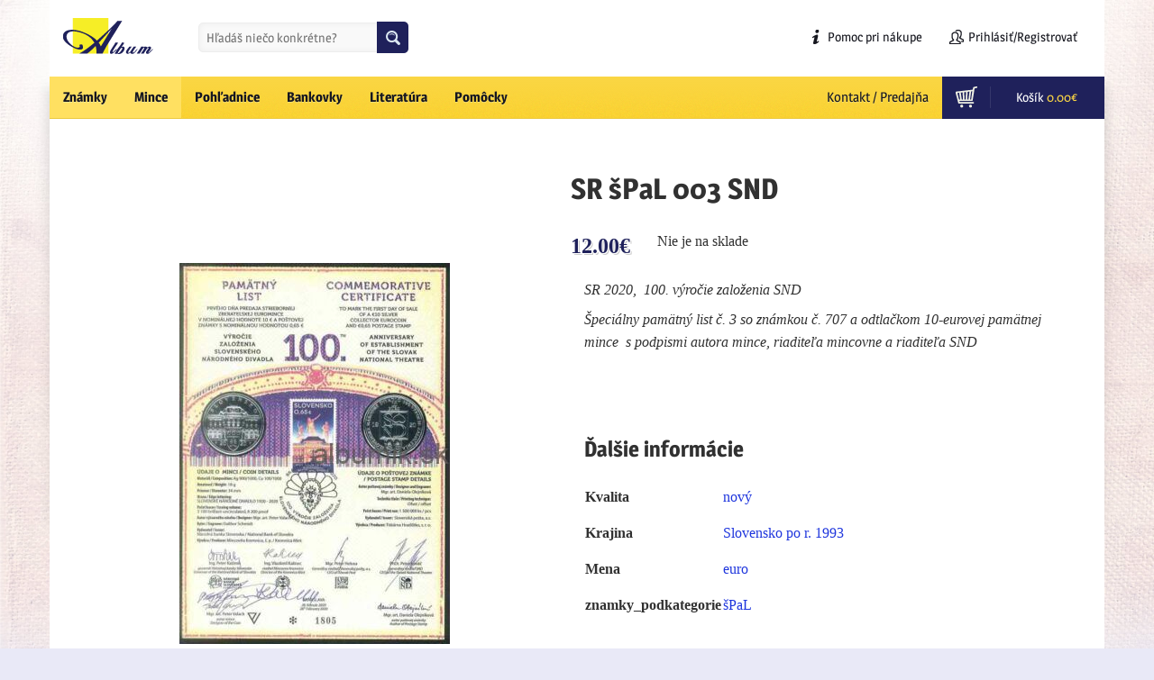

--- FILE ---
content_type: text/html; charset=UTF-8
request_url: https://www.albumik.sk/produkt/znamky/sr-spal-003-snd/
body_size: 7813
content:
<!doctype html>
<html lang="sk">
  <head>
		<meta charset="utf-8"/>
		<title>SR šPaL 003 SND |  Albumík.sk | zberateľský e-shop</title>
		<!--[if lt IE 9]>
			<script src="http://html5shim.googlecode.com/svn/trunk/html5.js"></script>
      <meta http-equiv="X-UA-Compatible" content="IE=edge,chrome=1"> 
      <script type='text/javascript' src="//cdnjs.cloudflare.com/ajax/libs/respond.js/1.4.2/respond.js"></script>
    <![endif]-->
		<meta name="viewport" content="width=device-width, initial-scale=1">
    <meta name="author" content="WebBakery.sk">
    <link href="https://www.albumik.sk/wp-content/themes/albumik/style.css" rel="stylesheet">
    <link rel="icon" type="image/png" href="/favicon.png">
        <meta name='robots' content='max-image-preview:large' />
<link rel='dns-prefetch' href='//s.w.org' />
		<script type="text/javascript">
			window._wpemojiSettings = {"baseUrl":"https:\/\/s.w.org\/images\/core\/emoji\/13.0.1\/72x72\/","ext":".png","svgUrl":"https:\/\/s.w.org\/images\/core\/emoji\/13.0.1\/svg\/","svgExt":".svg","source":{"concatemoji":"https:\/\/www.albumik.sk\/wp-includes\/js\/wp-emoji-release.min.js?ver=5.7.14"}};
			!function(e,a,t){var n,r,o,i=a.createElement("canvas"),p=i.getContext&&i.getContext("2d");function s(e,t){var a=String.fromCharCode;p.clearRect(0,0,i.width,i.height),p.fillText(a.apply(this,e),0,0);e=i.toDataURL();return p.clearRect(0,0,i.width,i.height),p.fillText(a.apply(this,t),0,0),e===i.toDataURL()}function c(e){var t=a.createElement("script");t.src=e,t.defer=t.type="text/javascript",a.getElementsByTagName("head")[0].appendChild(t)}for(o=Array("flag","emoji"),t.supports={everything:!0,everythingExceptFlag:!0},r=0;r<o.length;r++)t.supports[o[r]]=function(e){if(!p||!p.fillText)return!1;switch(p.textBaseline="top",p.font="600 32px Arial",e){case"flag":return s([127987,65039,8205,9895,65039],[127987,65039,8203,9895,65039])?!1:!s([55356,56826,55356,56819],[55356,56826,8203,55356,56819])&&!s([55356,57332,56128,56423,56128,56418,56128,56421,56128,56430,56128,56423,56128,56447],[55356,57332,8203,56128,56423,8203,56128,56418,8203,56128,56421,8203,56128,56430,8203,56128,56423,8203,56128,56447]);case"emoji":return!s([55357,56424,8205,55356,57212],[55357,56424,8203,55356,57212])}return!1}(o[r]),t.supports.everything=t.supports.everything&&t.supports[o[r]],"flag"!==o[r]&&(t.supports.everythingExceptFlag=t.supports.everythingExceptFlag&&t.supports[o[r]]);t.supports.everythingExceptFlag=t.supports.everythingExceptFlag&&!t.supports.flag,t.DOMReady=!1,t.readyCallback=function(){t.DOMReady=!0},t.supports.everything||(n=function(){t.readyCallback()},a.addEventListener?(a.addEventListener("DOMContentLoaded",n,!1),e.addEventListener("load",n,!1)):(e.attachEvent("onload",n),a.attachEvent("onreadystatechange",function(){"complete"===a.readyState&&t.readyCallback()})),(n=t.source||{}).concatemoji?c(n.concatemoji):n.wpemoji&&n.twemoji&&(c(n.twemoji),c(n.wpemoji)))}(window,document,window._wpemojiSettings);
		</script>
		<style type="text/css">
img.wp-smiley,
img.emoji {
	display: inline !important;
	border: none !important;
	box-shadow: none !important;
	height: 1em !important;
	width: 1em !important;
	margin: 0 .07em !important;
	vertical-align: -0.1em !important;
	background: none !important;
	padding: 0 !important;
}
</style>
	<link rel='stylesheet' id='wp-block-library-css'  href='https://www.albumik.sk/wp-includes/css/dist/block-library/style.min.css?ver=5.7.14' type='text/css' media='all' />
<link rel='stylesheet' id='wc-block-vendors-style-css'  href='https://www.albumik.sk/wp-content/plugins/woocommerce/packages/woocommerce-blocks/build/vendors-style.css?ver=5.1.0' type='text/css' media='all' />
<link rel='stylesheet' id='wc-block-style-css'  href='https://www.albumik.sk/wp-content/plugins/woocommerce/packages/woocommerce-blocks/build/style.css?ver=5.1.0' type='text/css' media='all' />
<link rel='stylesheet' id='yith-wcan-shortcodes-css'  href='https://www.albumik.sk/wp-content/plugins/yith-woocommerce-ajax-navigation/assets/css/shortcodes.css?ver=4.9.0' type='text/css' media='all' />
<style id='yith-wcan-shortcodes-inline-css' type='text/css'>
:root{
	--yith-wcan-filters_colors_titles: #434343;
	--yith-wcan-filters_colors_background: #FFFFFF;
	--yith-wcan-filters_colors_accent: #A7144C;
	--yith-wcan-filters_colors_accent_r: 167;
	--yith-wcan-filters_colors_accent_g: 20;
	--yith-wcan-filters_colors_accent_b: 76;
	--yith-wcan-color_swatches_border_radius: 100%;
	--yith-wcan-color_swatches_size: 30px;
	--yith-wcan-labels_style_background: #FFFFFF;
	--yith-wcan-labels_style_background_hover: #A7144C;
	--yith-wcan-labels_style_background_active: #A7144C;
	--yith-wcan-labels_style_text: #434343;
	--yith-wcan-labels_style_text_hover: #FFFFFF;
	--yith-wcan-labels_style_text_active: #FFFFFF;
	--yith-wcan-anchors_style_text: #434343;
	--yith-wcan-anchors_style_text_hover: #A7144C;
	--yith-wcan-anchors_style_text_active: #A7144C;
}
</style>
<link rel='stylesheet' id='contact-form-7-css'  href='https://www.albumik.sk/wp-content/plugins/contact-form-7/includes/css/styles.css?ver=5.5.6' type='text/css' media='all' />
<style id='woocommerce-inline-inline-css' type='text/css'>
.woocommerce form .form-row .required { visibility: visible; }
</style>
<link rel='stylesheet' id='theme-styles-css'  href='https://www.albumik.sk/wp-content/themes/albumik/style.css?ver=5.7.14' type='text/css' media='all' />
<script type='text/javascript' src='https://www.albumik.sk/wp-includes/js/jquery/jquery.min.js?ver=3.5.1' id='jquery-core-js'></script>
<script type='text/javascript' src='https://www.albumik.sk/wp-includes/js/jquery/jquery-migrate.min.js?ver=3.3.2' id='jquery-migrate-js'></script>
<script type='text/javascript' src='https://www.albumik.sk/wp-content/themes/albumik/js/bootstrap.min.js?ver=5.7.14' id='custom-script-js'></script>
<script type='text/javascript' src='https://www.albumik.sk/wp-content/themes/albumik/js/script.js?ver=5.7.14' id='script-js'></script>
<link rel="https://api.w.org/" href="https://www.albumik.sk/wp-json/" /><link rel="alternate" type="application/json" href="https://www.albumik.sk/wp-json/wp/v2/product/21054" /><link rel="canonical" href="https://www.albumik.sk/produkt/znamky/sr-spal-003-snd/" />
<link rel='shortlink' href='https://www.albumik.sk/?p=21054' />
<link rel="alternate" type="application/json+oembed" href="https://www.albumik.sk/wp-json/oembed/1.0/embed?url=https%3A%2F%2Fwww.albumik.sk%2Fprodukt%2Fznamky%2Fsr-spal-003-snd%2F" />
<link rel="alternate" type="text/xml+oembed" href="https://www.albumik.sk/wp-json/oembed/1.0/embed?url=https%3A%2F%2Fwww.albumik.sk%2Fprodukt%2Fznamky%2Fsr-spal-003-snd%2F&#038;format=xml" />
	<noscript><style>.woocommerce-product-gallery{ opacity: 1 !important; }</style></noscript>
			<style type="text/css" id="wp-custom-css">
			.related.home-products h2{
	display: block;
}		</style>
		  </head>
  <body>
<div id="fb-root"></div>
<script>(function(d, s, id) {
  var js, fjs = d.getElementsByTagName(s)[0];
  if (d.getElementById(id)) return;
  js = d.createElement(s); js.id = id;
  js.src = "//connect.facebook.net/sk_SK/sdk.js#xfbml=1&version=v2.3&appId=719165278209036";
  fjs.parentNode.insertBefore(js, fjs);
}(document, 'script', 'facebook-jssdk'));</script>
  <div class="wrapper container">
   <div class="navbar">
            <a class="navbar-brand" href="https://www.albumik.sk">Albumík.sk | zberateľský e-shop</a>            
              <div class="menu-secondary-container"><ul id="menu-secondary" class="nav secondary-nav"><li class="search-toggle menu-item menu-item-type-custom menu-item-object-custom menu-item-595"><a title="Hľadaj" href="#">Hľadaj</a></li>
<li class="info-help menu-item menu-item-type-post_type menu-item-object-page menu-item-686"><a title="Pomoc pri nákupe" href="https://www.albumik.sk/obchodne-podmienky/">Pomoc pri nákupe</a></li>
<li class="account"><a href="https://www.albumik.sk/ucet/">Prihlásiť/Registrovať</a></li></ul></div>              <div id="woocommerce_product_search-3" class="widget search woocommerce widget_product_search"><h4>Hladat</h4><form role="search" method="get" id="searchform" action="https://www.albumik.sk/">
		<div>
			<input type="text" value="" name="s" id="s" placeholder="Hľadáš niečo konkrétne?" />
			<input type="submit" id="searchsubmit" value="Hľadanie" />
			<input type="hidden" name="post_type" value="product" />
		</div>
	</form></div> 
  </div> <!-- .navbar -->
   <div class="menubar">
          <div class="cart-container col-xs-6">
                <a href="https://www.albumik.sk/kosik/" class="cart-button"><strong>Košík <span class="woocommerce-Price-amount amount"><bdi>0.00<span class="woocommerce-Price-currencySymbol">&euro;</span></bdi></span></strong></a>          </div>
          <div class="responsive-bar">
            <button type="button" class="navbar-toggle collapsed" data-toggle="collapse" data-target=".navbar-collapse">
              <div class="hamburger-icon">
                <span class="icon-bar"></span>
                <span class="icon-bar"></span>
                <span class="icon-bar"></span>
              </div>
                <span class="oddelenia">Oddelenia</span>
            </button>
          </div>
            
            <div class="collapse navbar-collapse navbar-right"><ul id="menu-primary" class="nav navbar-nav"><li class="menu-item menu-item-type-taxonomy menu-item-object-product_cat current-product-ancestor current-menu-parent current-product-parent menu-item-21"><a title="Známky" href="https://www.albumik.sk/kategoria-produktu/znamky/">Známky</a></li>
<li class="menu-item menu-item-type-taxonomy menu-item-object-product_cat current-product-ancestor current-menu-parent current-product-parent menu-item-18"><a title="Mince" href="https://www.albumik.sk/kategoria-produktu/mince/">Mince</a></li>
<li class="menu-item menu-item-type-taxonomy menu-item-object-product_cat menu-item-19"><a title="Pohľadnice" href="https://www.albumik.sk/kategoria-produktu/pohladnice/">Pohľadnice</a></li>
<li class="menu-item menu-item-type-taxonomy menu-item-object-product_cat menu-item-16"><a title="Bankovky" href="https://www.albumik.sk/kategoria-produktu/bankovky/">Bankovky</a></li>
<li class="menu-item menu-item-type-taxonomy menu-item-object-product_cat menu-item-17"><a title="Literatúra" href="https://www.albumik.sk/kategoria-produktu/literatura/">Literatúra</a></li>
<li class="menu-item menu-item-type-taxonomy menu-item-object-product_cat menu-item-20"><a title="Pomôcky" href="https://www.albumik.sk/kategoria-produktu/pomocky/">Pomôcky</a></li>
<li class="ostatne menu-item menu-item-type-post_type menu-item-object-page menu-item-610"><a title="Kontakt / Predajňa" href="https://www.albumik.sk/kontakt-predajna/">Kontakt / Predajňa</a></li>
</ul></div>        </div><!-- .menubar -->

<div id="obsah">
  <div class="white-box woocommerce" style="position:relative;">
	<div class="woocommerce-notices-wrapper"></div><div id="product-21054" class="product type-product post-21054 status-publish first outofstock product_cat-mince product_cat-znamky has-post-thumbnail shipping-taxable purchasable product-type-simple">

	<div class="woocommerce-product-gallery woocommerce-product-gallery--with-images woocommerce-product-gallery--columns-4 images" data-columns="4" style="opacity: 0; transition: opacity .25s ease-in-out;">
	<figure class="woocommerce-product-gallery__wrapper">
		<div data-thumb="https://www.albumik.sk/wp-content/uploads/2022/02/SR_sPal003-100x100.jpg?v=1644775293" data-thumb-alt="" class="woocommerce-product-gallery__image"><a href="https://www.albumik.sk/wp-content/uploads/2022/02/SR_sPal003.jpg?v=1644775293"><img width="300" height="423" src="https://www.albumik.sk/wp-content/uploads/2022/02/SR_sPal003-300x423.jpg?v=1644775293" class="wp-post-image" alt="" loading="lazy" title="SR_sPal003" data-caption="" data-src="https://www.albumik.sk/wp-content/uploads/2022/02/SR_sPal003.jpg?v=1644775293" data-large_image="https://www.albumik.sk/wp-content/uploads/2022/02/SR_sPal003.jpg?v=1644775293" data-large_image_width="454" data-large_image_height="640" srcset="https://www.albumik.sk/wp-content/uploads/2022/02/SR_sPal003-300x423.jpg?v=1644775293 300w, https://www.albumik.sk/wp-content/uploads/2022/02/SR_sPal003-213x300.jpg?v=1644775293 213w, https://www.albumik.sk/wp-content/uploads/2022/02/SR_sPal003.jpg?v=1644775293 454w" sizes="(max-width: 300px) 100vw, 300px" /></a></div>	</figure>
</div>

	<div class="summary entry-summary">
		<h1 class="product_title entry-title">SR šPaL 003 SND</h1><p class="price"><span class="woocommerce-Price-amount amount"><bdi>12.00<span class="woocommerce-Price-currencySymbol">&euro;</span></bdi></span></p>
<p class="stock out-of-stock">Nie je na sklade</p>
<div class="product_meta">

	
	
		<span class="sku_wrapper">Katalógové číslo: <span class="sku">SR_sPaL003</span></span>

	
	<span class="posted_in">Kategórie: <a href="https://www.albumik.sk/kategoria-produktu/mince/" rel="tag">Mince</a>, <a href="https://www.albumik.sk/kategoria-produktu/znamky/" rel="tag">Známky</a></span>
	
	
</div>

	<div class="woocommerce-tabs wc-tabs-wrapper">
		<ul class="tabs wc-tabs" role="tablist">
							<li class="description_tab" id="tab-title-description" role="tab" aria-controls="tab-description">
					<a href="#tab-description">
						Popis					</a>
				</li>
							<li class="additional_information_tab" id="tab-title-additional_information" role="tab" aria-controls="tab-additional_information">
					<a href="#tab-additional_information">
						Ďalšie informácie					</a>
				</li>
					</ul>
					<div class="woocommerce-Tabs-panel woocommerce-Tabs-panel--description panel entry-content wc-tab" id="tab-description" role="tabpanel" aria-labelledby="tab-title-description">
				
	<h2>Popis</h2>

<p>SR 2020,  100. výročie založenia SND</p>
<p>Špeciálny pamätný list č. 3 so známkou č. 707 a odtlačkom 10-eurovej pamätnej mince  s podpismi autora mince, riaditeľa mincovne a riaditeľa SND</p>
<p>&nbsp;</p>
<p>&nbsp;</p>
			</div>
					<div class="woocommerce-Tabs-panel woocommerce-Tabs-panel--additional_information panel entry-content wc-tab" id="tab-additional_information" role="tabpanel" aria-labelledby="tab-title-additional_information">
				
	<h2>Ďalšie informácie</h2>

<table class="woocommerce-product-attributes shop_attributes">
			<tr class="woocommerce-product-attributes-item woocommerce-product-attributes-item--attribute_pa_kvalita">
			<th class="woocommerce-product-attributes-item__label">Kvalita</th>
			<td class="woocommerce-product-attributes-item__value"><p><a href="https://www.albumik.sk/kvalita/novy/" rel="tag">nový</a></p>
</td>
		</tr>
			<tr class="woocommerce-product-attributes-item woocommerce-product-attributes-item--attribute_pa_krajina">
			<th class="woocommerce-product-attributes-item__label">Krajina</th>
			<td class="woocommerce-product-attributes-item__value"><p><a href="https://www.albumik.sk/krajina/slovensko-po-r-1993/" rel="tag">Slovensko po r. 1993</a></p>
</td>
		</tr>
			<tr class="woocommerce-product-attributes-item woocommerce-product-attributes-item--attribute_pa_mena">
			<th class="woocommerce-product-attributes-item__label">Mena</th>
			<td class="woocommerce-product-attributes-item__value"><p><a href="https://www.albumik.sk/mena/euro/" rel="tag">euro</a></p>
</td>
		</tr>
			<tr class="woocommerce-product-attributes-item woocommerce-product-attributes-item--attribute_pa_znamky_podkategorie">
			<th class="woocommerce-product-attributes-item__label">znamky_podkategorie</th>
			<td class="woocommerce-product-attributes-item__value"><p><a href="https://www.albumik.sk/znamky_podkategorie/spal/" rel="tag">šPaL</a></p>
</td>
		</tr>
	</table>
			</div>
		
			</div>

	</div>

	
	<section class="related products">

					<h2>Súvisiace produkty</h2>
				
		<ul class="products columns-4">

			
					<li class="product type-product post-452 status-publish first instock product_cat-znamky has-post-thumbnail shipping-taxable purchasable product-type-simple">
	<a href="https://www.albumik.sk/produkt/znamky/zoh-1994/" class="woocommerce-LoopProduct-link woocommerce-loop-product__link"><img width="150" height="113" src="https://www.albumik.sk/wp-content/uploads/2015/02/ZOH94-150x113.jpg?v=1623579800" class="attachment-woocommerce_thumbnail size-woocommerce_thumbnail" alt="" loading="lazy" /><h2 class="woocommerce-loop-product__title">SR ZOH 1994</h2>
	<span class="price"><span class="woocommerce-Price-amount amount"><bdi>0.50<span class="woocommerce-Price-currencySymbol">&euro;</span></bdi></span></span>
</a><a href="?add-to-cart=452" data-quantity="1" class="button product_type_simple add_to_cart_button ajax_add_to_cart" data-product_id="452" data-product_sku="SR ZOH 94" aria-label="Pridať &ldquo;SR ZOH 1994&rdquo; do košíka" rel="nofollow">Do košíku</a></li>

			
					<li class="product type-product post-73 status-publish instock product_cat-znamky has-post-thumbnail shipping-taxable purchasable product-type-simple">
	<a href="https://www.albumik.sk/produkt/znamky/208-pl-xd-xo/" class="woocommerce-LoopProduct-link woocommerce-loop-product__link"><img width="150" height="113" src="https://www.albumik.sk/wp-content/uploads/2015/02/SR208PLx-150x113.jpg?v=1623579797" class="attachment-woocommerce_thumbnail size-woocommerce_thumbnail" alt="" loading="lazy" /><h2 class="woocommerce-loop-product__title">SR 0208 PL xd + xo</h2>
	<span class="price"><span class="woocommerce-Price-amount amount"><bdi>15.00<span class="woocommerce-Price-currencySymbol">&euro;</span></bdi></span></span>
</a><a href="?add-to-cart=73" data-quantity="1" class="button product_type_simple add_to_cart_button ajax_add_to_cart" data-product_id="73" data-product_sku="SR208PLx" aria-label="Pridať &ldquo;SR 0208 PL xd + xo&rdquo; do košíka" rel="nofollow">Do košíku</a></li>

			
					<li class="product type-product post-113 status-publish instock product_cat-znamky has-post-thumbnail shipping-taxable purchasable product-type-simple">
	<a href="https://www.albumik.sk/produkt/znamky/24-kh-s-pritlacou/" class="woocommerce-LoopProduct-link woocommerce-loop-product__link"><img width="150" height="113" src="https://www.albumik.sk/wp-content/uploads/2015/01/SR108KH-150x113.jpg?v=1623579861" class="attachment-woocommerce_thumbnail size-woocommerce_thumbnail" alt="" loading="lazy" /><h2 class="woocommerce-loop-product__title">SR 0024 KH s prítlačou</h2>
	<span class="price"><span class="woocommerce-Price-amount amount"><bdi>3.20<span class="woocommerce-Price-currencySymbol">&euro;</span></bdi></span></span>
</a><a href="?add-to-cart=113" data-quantity="1" class="button product_type_simple add_to_cart_button ajax_add_to_cart" data-product_id="113" data-product_sku="SR24_KH" aria-label="Pridať &ldquo;SR 0024 KH s prítlačou&rdquo; do košíka" rel="nofollow">Do košíku</a></li>

			
					<li class="product type-product post-479 status-publish last instock product_cat-znamky has-post-thumbnail shipping-taxable purchasable product-type-simple">
	<a href="https://www.albumik.sk/produkt/znamky/fdc-1/" class="woocommerce-LoopProduct-link woocommerce-loop-product__link"><img width="150" height="113" src="https://www.albumik.sk/wp-content/uploads/2015/02/SRFDC1-150x113.jpg?v=1623579797" class="attachment-woocommerce_thumbnail size-woocommerce_thumbnail" alt="" loading="lazy" /><h2 class="woocommerce-loop-product__title">SR FDC 001</h2>
	<span class="price"><span class="woocommerce-Price-amount amount"><bdi>2.00<span class="woocommerce-Price-currencySymbol">&euro;</span></bdi></span></span>
</a><a href="?add-to-cart=479" data-quantity="1" class="button product_type_simple add_to_cart_button ajax_add_to_cart" data-product_id="479" data-product_sku="SRFDC1" aria-label="Pridať &ldquo;SR FDC 001&rdquo; do košíka" rel="nofollow">Do košíku</a></li>

			
		</ul>

	</section>
	</div>

  </div> 
</div> 

<div class="push"></div>
</div>
<div class="container">
<div class="footer">
	<div class="clearfix">
	    	<div class="col-md-8 col-sm-8 col-xs-12">
	    	<div class="menu-footer-informacie-container"><ul id="menu-footer-informacie" class=""><li class="menu-item menu-item-type-custom menu-item-object-custom menu-item-641"><a title="Pomoc" href="/obchodne-podmienky/#akonakupovať">Pomoc</a></li>
<li class="menu-item menu-item-type-custom menu-item-object-custom menu-item-638"><a title="Platby" href="/obchodne-podmienky/#platba">Platby</a></li>
<li class="menu-item menu-item-type-custom menu-item-object-custom menu-item-639"><a title="Doprava" href="/obchodne-podmienky/#prevzatie">Doprava</a></li>
<li class="menu-item menu-item-type-custom menu-item-object-custom menu-item-640"><a title="Reklamácie" href="/obchodne-podmienky/#reklamacie">Reklamácie</a></li>
<li class="menu-item menu-item-type-post_type menu-item-object-page menu-item-636"><a title="Obchodné podmienky" href="https://www.albumik.sk/obchodne-podmienky/">Obchodné podmienky</a></li>
<li class="menu-item menu-item-type-post_type menu-item-object-page menu-item-611"><a title="Kontakt / Predajňa" href="https://www.albumik.sk/kontakt-predajna/">Kontakt / Predajňa</a></li>
</ul></div>	    	</div>
	    	<div class="col-md-3 col-sm-3 col-xs-8">
	    		<h4>Máte otázku</h4>
	    		<span class="tel">+421 917 524 264</strong></span>
	    	</div>
	    	<div class="col-md-1 col-sm-1 col-xs-4 text-right">
	    		<a href="https://www.facebook.com/AlbumShop" target="_blank" class="fb-icon">FB</a>
	    	</div>
	</div>
	<div class="footer-bottom">
			<div class="col-md-12" style="margin-bottom: 30px">
				<p style="display:inline-block;margin-right:10px;"><a href="https://www.slovphilex2027.sk/" target="_blank"><img src="https://www.albumik.sk/wp-content/uploads/2025/06/Logo_slovphilex_2027m.jpg"></a></p><p style="display:inline-block;margin-right:10px;"><a href="https://www.livebid.cz/auctions" target="_blank"><img src="https://www.albumik.sk/wp-content/uploads/2017/12/logo_livebid1.png"></a></p><p style="display:inline-block;margin-right:10px;"><a href="http://www.postoveznamky.sk/index.php?lng=SK" target="_blank"><img src="https://www.albumik.sk/wp-content/uploads/2016/06/postoveznamky.jpg"></a></p><p style="display:inline-block;margin-right:10px;"><a href="http://www.filatelie-stosek.cz/" target="_blank"><img src="https://www.albumik.sk/wp-content/uploads/2016/06/stosek.jpg"></a></p>			</div>
	        <div class="col-md-7 col-xs-7">
	            <strong>&copy;Albumik.sk</strong><p> - všetko pre zberateľov | e-shop prevadzkuje Ing. Anna Demjanová | IČO: 45860165 | DIČ: 1044452508</p><p> - Aukcie organizuje Album s.r.o.  ICO 36664651 , ICO DPH SK2022229066</p>
	        </div>
	         <div class="col-md-5 col-xs-5 text-right">
	         	<!-- <p style="display:inline-block; margin-left:30px;"><a href="http://www.webbakery.sk" title="Poznáme ingrediencie na efektívny web">web od WebBakery</a></p> -->
	        </div>
	    </div>
</div>
</div>

    <script type="application/ld+json">{"@context":"https:\/\/schema.org\/","@type":"Product","@id":"https:\/\/www.albumik.sk\/produkt\/znamky\/sr-spal-003-snd\/#product","name":"SR \u0161PaL 003 SND","url":"https:\/\/www.albumik.sk\/produkt\/znamky\/sr-spal-003-snd\/","description":"SR 2020,\u00a0 100. v\u00fdro\u010die zalo\u017eenia SND\r\n\r\n\u0160peci\u00e1lny pam\u00e4tn\u00fd list \u010d. 3 so zn\u00e1mkou \u010d. 707 a odtla\u010dkom 10-eurovej pam\u00e4tnej mince\u00a0 s podpismi autora mince, riadite\u013ea mincovne a riadite\u013ea SND\r\n\r\n&amp;nbsp;\r\n\r\n&amp;nbsp;","image":"https:\/\/www.albumik.sk\/wp-content\/uploads\/2022\/02\/SR_sPal003.jpg","sku":"SR_sPaL003","offers":[{"@type":"Offer","price":"12.00","priceValidUntil":"2026-12-31","priceSpecification":{"price":"12.00","priceCurrency":"EUR","valueAddedTaxIncluded":"false"},"priceCurrency":"EUR","availability":"http:\/\/schema.org\/OutOfStock","url":"https:\/\/www.albumik.sk\/produkt\/znamky\/sr-spal-003-snd\/","seller":{"@type":"Organization","name":"Album\u00edk.sk | zberate\u013esk\u00fd e-shop","url":"https:\/\/www.albumik.sk"}}]}</script><script type='text/javascript' src='https://www.albumik.sk/wp-content/plugins/woocommerce/assets/js/accounting/accounting.min.js?ver=0.4.2' id='accounting-js'></script>
<script type='text/javascript' src='https://www.albumik.sk/wp-content/plugins/woocommerce/assets/js/selectWoo/selectWoo.full.min.js?ver=1.0.9' id='selectWoo-js'></script>
<script type='text/javascript' id='yith-wcan-shortcodes-js-extra'>
/* <![CDATA[ */
var yith_wcan_shortcodes = {"query_param":"yith_wcan","supported_taxonomies":["product_cat","product_tag","pa_krajina","pa_kvalita","pa_mena","pa_mince_podkategorie","pa_urcenie","pa_zachovanie","pa_znamky_podkategorie"],"content":"#content","change_browser_url":"1","instant_filters":"1","ajax_filters":"1","show_clear_filter":"","scroll_top":"","scroll_target":"","modal_on_mobile":"","session_param":"","show_current_children":"","loader":"","toggles_open_on_modal":"","mobile_media_query":"991","base_url":"https:\/\/www.albumik.sk\/produkt\/znamky\/sr-spal-003-snd\/","terms_per_page":"10","currency_format":{"symbol":"&euro;","decimal":".","thousand":",","precision":2,"format":"%v%s"},"labels":{"empty_option":"All","search_placeholder":"Search...","no_items":"No item found","show_more":"Show %d more","close":"Close","save":"Save","show_results":"Show results","clear_selection":"Clear","clear_all_selections":"Clear All"}};
/* ]]> */
</script>
<script type='text/javascript' src='https://www.albumik.sk/wp-content/plugins/yith-woocommerce-ajax-navigation/assets/js/yith-wcan-shortcodes.min.js?ver=4.9.0' id='yith-wcan-shortcodes-js'></script>
<script type='text/javascript' src='https://www.albumik.sk/wp-includes/js/dist/vendor/wp-polyfill.min.js?ver=7.4.4' id='wp-polyfill-js'></script>
<script type='text/javascript' id='wp-polyfill-js-after'>
( 'fetch' in window ) || document.write( '<script src="https://www.albumik.sk/wp-includes/js/dist/vendor/wp-polyfill-fetch.min.js?ver=3.0.0"></scr' + 'ipt>' );( document.contains ) || document.write( '<script src="https://www.albumik.sk/wp-includes/js/dist/vendor/wp-polyfill-node-contains.min.js?ver=3.42.0"></scr' + 'ipt>' );( window.DOMRect ) || document.write( '<script src="https://www.albumik.sk/wp-includes/js/dist/vendor/wp-polyfill-dom-rect.min.js?ver=3.42.0"></scr' + 'ipt>' );( window.URL && window.URL.prototype && window.URLSearchParams ) || document.write( '<script src="https://www.albumik.sk/wp-includes/js/dist/vendor/wp-polyfill-url.min.js?ver=3.6.4"></scr' + 'ipt>' );( window.FormData && window.FormData.prototype.keys ) || document.write( '<script src="https://www.albumik.sk/wp-includes/js/dist/vendor/wp-polyfill-formdata.min.js?ver=3.0.12"></scr' + 'ipt>' );( Element.prototype.matches && Element.prototype.closest ) || document.write( '<script src="https://www.albumik.sk/wp-includes/js/dist/vendor/wp-polyfill-element-closest.min.js?ver=2.0.2"></scr' + 'ipt>' );( 'objectFit' in document.documentElement.style ) || document.write( '<script src="https://www.albumik.sk/wp-includes/js/dist/vendor/wp-polyfill-object-fit.min.js?ver=2.3.4"></scr' + 'ipt>' );
</script>
<script type='text/javascript' id='contact-form-7-js-extra'>
/* <![CDATA[ */
var wpcf7 = {"api":{"root":"https:\/\/www.albumik.sk\/wp-json\/","namespace":"contact-form-7\/v1"}};
/* ]]> */
</script>
<script type='text/javascript' src='https://www.albumik.sk/wp-content/plugins/contact-form-7/includes/js/index.js?ver=5.5.6' id='contact-form-7-js'></script>
<script type='text/javascript' src='https://www.albumik.sk/wp-content/plugins/woocommerce/assets/js/jquery-blockui/jquery.blockUI.min.js?ver=2.70' id='jquery-blockui-js'></script>
<script type='text/javascript' id='wc-add-to-cart-js-extra'>
/* <![CDATA[ */
var wc_add_to_cart_params = {"ajax_url":"\/wp-admin\/admin-ajax.php","wc_ajax_url":"\/?wc-ajax=%%endpoint%%","i18n_view_cart":"Zobrazi\u0165 ko\u0161\u00edk","cart_url":"https:\/\/www.albumik.sk\/kosik\/","is_cart":"","cart_redirect_after_add":"yes"};
/* ]]> */
</script>
<script type='text/javascript' src='https://www.albumik.sk/wp-content/plugins/woocommerce/assets/js/frontend/add-to-cart.min.js?ver=5.4.4' id='wc-add-to-cart-js'></script>
<script type='text/javascript' id='wc-single-product-js-extra'>
/* <![CDATA[ */
var wc_single_product_params = {"i18n_required_rating_text":"Pros\u00edm ohodno\u0165te","review_rating_required":"yes","flexslider":{"rtl":false,"animation":"slide","smoothHeight":true,"directionNav":false,"controlNav":"thumbnails","slideshow":false,"animationSpeed":500,"animationLoop":false,"allowOneSlide":false},"zoom_enabled":"","zoom_options":[],"photoswipe_enabled":"","photoswipe_options":{"shareEl":false,"closeOnScroll":false,"history":false,"hideAnimationDuration":0,"showAnimationDuration":0},"flexslider_enabled":""};
/* ]]> */
</script>
<script type='text/javascript' src='https://www.albumik.sk/wp-content/plugins/woocommerce/assets/js/frontend/single-product.min.js?ver=5.4.4' id='wc-single-product-js'></script>
<script type='text/javascript' src='https://www.albumik.sk/wp-content/plugins/woocommerce/assets/js/js-cookie/js.cookie.min.js?ver=2.1.4' id='js-cookie-js'></script>
<script type='text/javascript' id='woocommerce-js-extra'>
/* <![CDATA[ */
var woocommerce_params = {"ajax_url":"\/wp-admin\/admin-ajax.php","wc_ajax_url":"\/?wc-ajax=%%endpoint%%"};
/* ]]> */
</script>
<script type='text/javascript' src='https://www.albumik.sk/wp-content/plugins/woocommerce/assets/js/frontend/woocommerce.min.js?ver=5.4.4' id='woocommerce-js'></script>
<script type='text/javascript' id='wc-cart-fragments-js-extra'>
/* <![CDATA[ */
var wc_cart_fragments_params = {"ajax_url":"\/wp-admin\/admin-ajax.php","wc_ajax_url":"\/?wc-ajax=%%endpoint%%","cart_hash_key":"wc_cart_hash_638196dc4bd09fd262a79b89e1ad7e47","fragment_name":"wc_fragments_638196dc4bd09fd262a79b89e1ad7e47","request_timeout":"5000"};
/* ]]> */
</script>
<script type='text/javascript' src='https://www.albumik.sk/wp-content/plugins/woocommerce/assets/js/frontend/cart-fragments.min.js?ver=5.4.4' id='wc-cart-fragments-js'></script>
<script type='text/javascript' src='https://www.albumik.sk/wp-includes/js/wp-embed.min.js?ver=5.7.14' id='wp-embed-js'></script>
  <script defer src="https://static.cloudflareinsights.com/beacon.min.js/vcd15cbe7772f49c399c6a5babf22c1241717689176015" integrity="sha512-ZpsOmlRQV6y907TI0dKBHq9Md29nnaEIPlkf84rnaERnq6zvWvPUqr2ft8M1aS28oN72PdrCzSjY4U6VaAw1EQ==" data-cf-beacon='{"version":"2024.11.0","token":"50f75c0b4560415dbe8bf8e35807b325","r":1,"server_timing":{"name":{"cfCacheStatus":true,"cfEdge":true,"cfExtPri":true,"cfL4":true,"cfOrigin":true,"cfSpeedBrain":true},"location_startswith":null}}' crossorigin="anonymous"></script>
</body>
</html>

--- FILE ---
content_type: text/css
request_url: https://www.albumik.sk/wp-content/themes/albumik/style.css
body_size: 12296
content:
/*
Theme Name: Albumik theme
Theme URI: 
Description: Téma vytvorená na mieru pre eshop ALbumik.sk
Author: webbakery.sk
Author URI:
Version: 1.0
Tags: 
*/


body .product .woocommerce-product-gallery__wrapper img{
  pointer-events: all;
}

/*!
 * Bootstrap v3.0.2 by @fat and @mdo
 * Copyright 2013 Twitter, Inc.
 * Licensed under http://www.apache.org/licenses/LICENSE-2.0
 *
 * Designed and built with all the love in the world by @mdo and @fat.
 */

/*! normalize.css v2.1.3 | MIT License | git.io/normalize */
article,
aside,
details,
figcaption,
figure,
footer,
header,
hgroup,
main,
nav,
section,
summary {
  display: block;
}

audio,
canvas,
video {
  display: inline-block;
}

a {
  background: transparent;
}

a:focus {
  outline: thin dotted;
}

a:active,
a:hover {
  outline: 0;
}

abbr[title] {
  border-bottom: 1px dotted;
}

b,
strong {
  font-weight: bold;
}

dfn {
  font-style: italic;
}

hr {
  height: 0;
  -moz-box-sizing: content-box;
       box-sizing: content-box;
}

small {
  font-size: 80%;
}

sub,
sup {
  position: relative;
  font-size: 75%;
  line-height: 0;
  vertical-align: baseline;
}

sup {
  top: -0.5em;
}

sub {
  bottom: -0.25em;
}

img {
  border: 0;
}

svg:not(:root) {
  overflow: hidden;
}

fieldset {
  margin: 0 2px;
  border: 1px solid #c0c0c0;
}

legend {
  padding: 0;
  border: 0;
}

button,
input,
select,
textarea {
  margin: 0;
  font-family: inherit;
  font-size: 100%;
}

textarea {height:150px;}

button,
input {
  line-height: normal;
}

button,
select {
  text-transform: none;
}

button,
html input[type="button"],
input[type="reset"],
input[type="submit"] {
  cursor: pointer;
  -webkit-appearance: button;
}

input[type="checkbox"],
input[type="radio"] {
  padding: 0;
  box-sizing: border-box;
}

input[type="search"] {
  -webkit-box-sizing: content-box;
     -moz-box-sizing: content-box;
          box-sizing: content-box;
  -webkit-appearance: textfield;
}

input[type="search"]::-webkit-search-cancel-button,
input[type="search"]::-webkit-search-decoration {
  -webkit-appearance: none;
}

button::-moz-focus-inner,
input::-moz-focus-inner {
  padding: 0;
  border: 0;
  box-shadow: 0px 0px 5px rgba(0,0,0,0.5);
  color:#ccc;
}

textarea {
  overflow: auto;
  vertical-align: top;
}

table {
  border-collapse: collapse;
  border-spacing: 0;
}

@media print {
  * {
    color: #000 !important;
    text-shadow: none !important;
    background: transparent !important;
    box-shadow: none !important;
  }
  a,
  a:visited {
    text-decoration: underline;
  }
  a[href]:after {
    content: " (" attr(href) ")";
  }
  abbr[title]:after {
    content: " (" attr(title) ")";
  }
  a[href^="javascript:"]:after,
  a[href^="#"]:after {
    content: "";
  }
  pre,
  blockquote {
    border: 1px solid #999;
    page-break-inside: avoid;
  }
  thead {
    display: table-header-group;
  }
  tr,
  img {
    page-break-inside: avoid;
  }
  img {
    max-width: 100% !important;
  }
  @page  {
    margin: 2cm .5cm;
  }
  p,
  h2,
  h3 {
    orphans: 3;
    widows: 3;
  }
  h2,
  h3 {
    page-break-after: avoid;
  }
  select {
    background: #fff !important;
  }
  .navbar {
    display: none;
  }
  .table td,
  .table th {
    background-color: #fff !important;
  }

  .label {
    border: 1px solid #000;
  }
  .table {
    border-collapse: collapse !important;
  }
  .table-bordered th,
  .table-bordered td {
    border: 1px solid #efefef !important;
  }
}

*,
*:before,
*:after {
  -webkit-box-sizing: border-box;
     -moz-box-sizing: border-box;
          box-sizing: border-box;
}
*{
  -webkit-transition: all 200ms ease;
  -moz-transition: all 200ms ease;
  -ms-transition: all 200ms ease;
  -o-transition: all 200ms ease;
  transition: all 200ms ease;
}

html {
  -webkit-text-size-adjust: 100%;
  -ms-text-size-adjust: 100%;
  -webkit-tap-highlight-color: rgba(0, 0, 0, 0);
  height: 100%;
}

.pre-scrollable {
  max-height: 340px;
  overflow-y: scroll;
}

input,
button,
select,
textarea {
  font-family: inherit;
  font-size: inherit;
  line-height: inherit;
}

img {
  vertical-align: middle;
}

.img-responsive,.img-wrapper img {
  display: block;
  height: auto;
  max-width: 100%;
}
.img-thumbnail {
  display: inline-block;
  height: auto;
  max-width: 100%;
  padding: 4px;
  line-height: 1.7;
  background-color: #ffffff;
  border: 1px solid #c9c9c9;
  border-radius: 4px;
  -webkit-transition: all 0.2s ease-in-out;
          transition: all 0.2s ease-in-out;
}

hr {
  margin: 80px 0 80px;
  border-top:1px dashed #c9c9c9;
  border-bottom:1px dashed #fff;
  clear:both;
}
p {
  margin: .5em 0 .5em;
}

small,
.small {
  font-size: 85%;
  color:#fff;
}

h4,
h5,
h6 {
  margin-top: 1.5em;
  margin-bottom: 0.5em;
}

ul,
ol {
  margin-top: 0;
  margin-bottom: 10px;
}

ul ul,
ol ul,
ul ol,
ol ol {
  margin-bottom: 0;
}

dl {
  margin-bottom: 20px;
}

dt,
dd {
  line-height: 1.428571429;
}

dt {
  font-weight: bold;
}

dd {
  margin-left: 0;
}


abbr[title],
abbr[data-original-title] {
  cursor: help;
  border-bottom: 1px dotted #999999;
}

abbr.initialism {
  font-size: 90%;
  text-transform: uppercase;
}

blockquote {
  padding: 10px 20px;
  margin: 0 0 20px;
  border-left: 5px solid #eeeeee;
}

blockquote p {
  font-size: 17.5px;
  font-weight: 300;
  line-height: 1.25;
}

address {
  margin: 0 0 20px 0;
  font-style: normal;
  line-height: 1.7;
  padding:15px;
}

.container {
  padding-right: 15px;
  padding-left: 15px;
  margin-right: auto;
  margin-left: auto;
}

.container:before,
.container:after {
  display: table;
  content: " ";
}

.container:after {
  clear: both;
}

.container:before,
.container:after {
  display: table;
  content: " ";
}

.container:after {
  clear: both;
}

.row {
  margin-right: -15px;
  margin-left: -15px;
}

.row:before,
.row:after {
  display: table;
  content: " ";
}

.row:after {
  clear: both;
}

.row:before,
.row:after {
  display: table;
  content: " ";
}

.row:after {
  clear: both;
}

.col-xs-1, .col-sm-1, .col-md-1, .col-lg-1, .col-xs-2, .col-sm-2, .col-md-2, .col-lg-2, .col-xs-3, .col-sm-3, .col-md-3, .col-lg-3, .col-xs-4, .col-sm-4, .col-md-4, .col-lg-4, .col-xs-5, .col-sm-5, .col-md-5, .col-lg-5, .col-xs-6, .col-sm-6, .col-md-6, .col-lg-6, .col-xs-7, .col-sm-7, .col-md-7, .col-lg-7, .col-xs-8, .col-sm-8, .col-md-8, .col-lg-8, .col-xs-9, .col-sm-9, .col-md-9, .col-lg-9, .col-xs-10, .col-sm-10, .col-md-10, .col-lg-10, .col-xs-11, .col-sm-11, .col-md-11, .col-lg-11, .col-xs-12, .col-sm-12, .col-md-12, .col-lg-12{
  position: relative;
  min-height: 1px;
  padding-right: 15px;
  padding-left: 15px;
}

.col-xs-1, .col-xs-2, .col-xs-3, .col-xs-4, .col-xs-5, .col-xs-6, .col-xs-7, .col-xs-8, .col-xs-9, .col-xs-10, .col-xs-11, .col-xs-12 {
  float: left;
}

.col-xs-12 {
  width: 100%;
}

.col-xs-11 {
  width: 91.66666666666666%;
}

.col-xs-10 {
  width: 83.33333333333334%;
}

.col-xs-9 {
  width: 75%;
}

.col-xs-8 {
  width: 66.66666666666666%;
}

.col-xs-7 {
  width: 58.333333333333336%;
}

.col-xs-6 {
  width: 50%;
}

.col-xs-5 {
  width: 41.66666666666667%;
}

.col-xs-4 {
  width: 33.33333333333333%;
}

.col-xs-3 {
  width: 25%;
}

.col-xs-2 {
  width: 16.666666666666664%;
}

.col-xs-1 {
  width: 8.333333333333332%;
}
.xs-visible{
  display:none;
}
.xs-hidden{
  display: inline-block;
}
@media (max-width:767px){
.xs-hidden{
  display: none;
}  
.xs-visible{
  display:inline-block;
}
}

@media (min-width: 768px) {
  .container {
    width: 100%;
  }
  .col-sm-1,
  .col-sm-2,
  .col-sm-3,
  .col-sm-4,
  .col-sm-5,
  .col-sm-6,
  .col-sm-7,
  .col-sm-8,
  .col-sm-9,
  .col-sm-10,
  .col-sm-11 {
    float: left;
  }
  .col-sm-12 {
    width: 100%;
  }
  .col-sm-11 {
    width: 91.66666666666666%;
  }
  .col-sm-10 {
    width: 83.33333333333334%;
  }
  .col-sm-9 {
    width: 75%;
  }
  .col-sm-8 {
    width: 66.66666666666666%;
  }
  .col-sm-7 {
    width: 58.333333333333336%;
  }
  .col-sm-6 {
    width: 50%;
  }
  .col-sm-5 {
    width: 41.66666666666667%;
  }
  .col-sm-4 {
    width: 33.33333333333333%;
  }
  .col-sm-3 {
    width: 25%;
  }
  .col-sm-2 {
    width: 16.666666666666664%;
  }
  .col-sm-1 {
    width: 8.333333333333332%;
  }
  .left-sm-4{
    margin-left:33.33333333333333%;
  }
  .left-sm-1{
    margin-left: 8.333333333333332%;;
  }
}

@media (min-width: 992px) {
  .container {
    width: 100%;
  }
  .col-md-1,
  .col-md-2,
  .col-md-3,
  .col-md-4,
  .col-md-5,
  .col-md-6,
  .col-md-7,
  .col-md-8,
  .col-md-9,
  .col-md-10,
  .col-md-11 {
    float: left;
  }
  .col-md-12 {
    width: 100%;
  }
  .col-md-11 {
    width: 91.66666666666666%;
  }
  .col-md-10 {
    width: 83.33333333333334%;
  }
  .col-md-9 {
    width: 75%;
  }
  .col-md-8 {
    width: 66.66666666666666%;
  }
  .col-md-7 {
    width: 58.333333333333336%;
  }
  .col-md-6 {
    width: 50%;
  }
  .col-md-5 {
    width: 41.66666666666667%;
  }
  .col-md-4 {
    width: 33.33333333333333%;
  }
  .col-md-3 {
    width: 25%;
  }
  .col-md-2 {
    width: 16.666666666666664%;
  }
  .col-md-1 {
    width: 8.333333333333332%;
  }
}

@media (min-width: 1200px) {
  .container {
    width: 1170px;
  }
  .col-lg-1,
  .col-lg-2,
  .col-lg-3,
  .col-lg-4,
  .col-lg-5,
  .col-lg-6,
  .col-lg-7,
  .col-lg-8,
  .col-lg-9,
  .col-lg-10,
  .col-lg-11 {
    float: left;
  }
  .col-lg-12 {
    width: 100%;
  }
  .col-lg-11 {
    width: 91.66666666666666%;
  }
  .col-lg-10 {
    width: 83.33333333333334%;
  }
  .col-lg-9 {
    width: 75%;
  }
  .col-lg-8 {
    width: 66.66666666666666%;
  }
  .col-lg-7 {
    width: 58.333333333333336%;
  }
  .col-lg-6 {
    width: 50%;
  }
  .col-lg-5 {
    width: 41.66666666666667%;
  }
  .col-lg-4 {
    width: 33.33333333333333%;
  }
  .col-lg-3 {
    width: 25%;
  }
  .col-lg-2 {
    width: 16.666666666666664%;
  }
  .col-lg-1 {
    width: 8.333333333333332%;
  }
  .left-lg-2{
    margin-left:16.666666666666664%;
  }
}

table {
  max-width: 100%;
  background-color: transparent;
}

th {
  text-align: left;
}

.table {
  width: 100%;
  margin: 15px 0;
}

.table > thead > tr > th,
.table > tbody > tr > th,
.table > tfoot > tr > th,
.table > thead > tr > td,
.table > tbody > tr > td,
.table > tfoot > tr > td {
  padding: 5px;
  line-height: 1.428571429;
  vertical-align: middle;
}
.table > thead > tr > th:last-child,
.table > tbody > tr > th:last-child,
.table > tfoot > tr > th:last-child,
.table > thead > tr > td:last-child,
.table > tbody > tr > td:last-child,
.table > tfoot > tr > td:last-child {
  border-right: none;
}

.table > thead > tr > th {
  vertical-align: bottom;
  border-bottom: 1px dashed #c9c9c9;
  font-family: "Magra", Arial, Helvetica, Tahoma, Verdana,sans-serif;
}

.table > tbody + tbody {
  border-top: 2px solid #c9c9c9;
}

table col[class*="col-"] {
  display: table-column;
  float: none;
}

table td[class*="col-"],
table th[class*="col-"] {
  display: table-cell;
  float: none;
}

.table > thead > tr > td.active,
.table > tbody > tr > td.active,
.table > tfoot > tr > td.active,
.table > thead > tr > th.active,
.table > tbody > tr > th.active,
.table > tfoot > tr > th.active,
.table > thead > tr.active > td,
.table > tbody > tr.active > td,
.table > tfoot > tr.active > td,
.table > thead > tr.active > th,
.table > tbody > tr.active > th,
.table > tfoot > tr.active > th {
  background-color: #f5f5f5;
  border:1px solid #efefef;
}
@media (max-width: 767px) {
  .table-responsive {
    width: 100%;
    margin-bottom: 15px;
    padding:0;
    overflow-x: scroll;
    overflow-y: hidden;
    -ms-overflow-style: -ms-autohiding-scrollbar;
    -webkit-overflow-scrolling: touch;
  }
  .table-responsive > .table {
    margin-bottom: 0;
  }
  .table-responsive > .table > thead > tr > th,
  .table-responsive > .table > tbody > tr > th,
  .table-responsive > .table > tfoot > tr > th,
  .table-responsive > .table > thead > tr > td,
  .table-responsive > .table > tbody > tr > td,
  .table-responsive > .table > tfoot > tr > td {
    white-space: nowrap;
    padding:4px 5px;
  }
  .table-responsive > .table-bordered {
    border: 0;
  }
  .table-responsive > .table-bordered > thead > tr > th:first-child,
  .table-responsive > .table-bordered > tbody > tr > th:first-child,
  .table-responsive > .table-bordered > tfoot > tr > th:first-child,
  .table-responsive > .table-bordered > thead > tr > td:first-child,
  .table-responsive > .table-bordered > tbody > tr > td:first-child,
  .table-responsive > .table-bordered > tfoot > tr > td:first-child {
    border-left: 0;
  }
  .table-responsive > .table-bordered > thead > tr > th:last-child,
  .table-responsive > .table-bordered > tbody > tr > th:last-child,
  .table-responsive > .table-bordered > tfoot > tr > th:last-child,
  .table-responsive > .table-bordered > thead > tr > td:last-child,
  .table-responsive > .table-bordered > tbody > tr > td:last-child,
  .table-responsive > .table-bordered > tfoot > tr > td:last-child {
    border-right: 0;
  }
  .table-responsive > .table-bordered > tbody > tr:last-child > th,
  .table-responsive > .table-bordered > tfoot > tr:last-child > th,
  .table-responsive > .table-bordered > tbody > tr:last-child > td,
  .table-responsive > .table-bordered > tfoot > tr:last-child > td {
    border-bottom: 0;
  }
}

fieldset {
  padding: 15px 0;
  margin: 0;
  border: 0;
}
legend {
  display: block;
  padding: 0;
  margin-bottom: 20px;
  font-size: 21px;
  line-height: inherit;
  border: 0;
}

label {
  display: inline-block;
  margin-bottom: 5px;
  font-weight: bold;
}

input[type="search"] {
  -webkit-box-sizing: border-box;
     -moz-box-sizing: border-box;
          box-sizing: border-box;
}

input[type="radio"],
input[type="checkbox"] {
  margin: 4px 0 0;
  margin-top: 1px \9;
  /* IE8-9 */

  line-height: normal;
}

input[type="file"] {
  display: block;
}

select[multiple],
select[size] {
  height: auto;
}

select optgroup {
  font-family: inherit;
  font-size: inherit;
  font-style: inherit;
}

input[type="file"]:focus,
input[type="radio"]:focus,
input[type="checkbox"]:focus {
  outline: thin dotted #333;
  outline: 5px auto -webkit-focus-ring-color;
  outline-offset: -2px;
}

input[type="number"]::-webkit-outer-spin-button,
input[type="number"]::-webkit-inner-spin-button {
  height: auto;
}
form .btn {
margin:0;
}do

.fade {
  opacity: 0;
  -webkit-transition: opacity 0.15s linear;
          transition: opacity 0.15s linear;
}

.fade.in {
  opacity: 1;
}

.collapse {
  display: none;
}

.collapse.in {
  display: block;
}

.collapsing {
  position: relative;
  height: 0;
  overflow: hidden;
  -webkit-transition: height 0.35s ease;
          transition: height 0.35s ease;
}

.dropdown {
  position: relative;
}

.dropdown-toggle:focus {
  outline: 0;
}

.dropdown-menu {
position: absolute;
text-align: left;
top: 90%;
left: 0;
z-index: 1000;
display: none;
float: left;
box-shadow: inset rgba(0,0,0,.2) 0 3px 2px -2px;
-moz-box-shadow: inset rgba(0,0,0,.2) 0 3px 2px -2px;
-webkit-box-shadow: inset rgba(0,0,0,.2) 0 3px 2px -2px;
font-size: .9em;
min-width: 180px;
padding: 5px 0;
  margin: 1px -1px 0 0;
  list-style: none;
  background-color: #030E60;
  background-clip: padding-box;
}


.dropdown-menu > li > a {
  display: block;
  padding: 10px 12px;
  clear: both;
  font-weight: normal;
  white-space: nowrap;
  text-decoration: none;
}
.dropdown-menu > li > a.current_page_item {
  border-bottom:none;
  background:black;
}

.dropdown-menu > li > a:hover,
.dropdown-menu > li > a:focus {
  text-decoration: none;
  color:#fff;
  border-bottom:none;
  background:#1F36DD;
}

.dropdown-toggle span {
  vertical-align: middle;
  display:inline-block;
  background:url("../img/arrow.png") center center no-repeat;
}

.open > .dropdown-menu {
  display: block;
}

.open > a {
  outline: 0;
}

.pull-right > .dropdown-menu {
  /*right: 0;
  left: auto;*/
}

@media (min-width: 768px) {
  .navbar-right .dropdown-menu {
    /*right: 0;
    left: auto;*/
  }
}

.nav .current_page_parent ul a,
.nav .current_page_parent ul a:focus {
  outline: 0;
  border:none;
  color:#a1b4be;
  background:none;
}
.nav .current_page_parent ul li.active a,
.nav .current_page_parent ul li.active  a:hover,
.nav .current_page_parent ul li.active  a:focus  {
  background:transparent;
  color:#fff;
}
.nav .current_page_parent ul a:hover {
  border:none;
  color:#fff;
}

.nav {
  padding-left: 0;
  margin-bottom: 0;
  list-style: none;
}
.nav:before,
.nav:after, 
.navbar:before,
.navbar:after {
  display: table;
  content: " ";
}
.nav:after,.navbar:after,.navbar-collapse:after {
  clear: both;
}
.navbar { 
  position: relative; 
}
.navbar-margin {
    margin:0 -15px;
}
.navbar-collapse {
  max-height: 340px;
  padding-right: 15px;
  padding-left: 15px;
  overflow-x: visible;
  margin-top: 1px;
  box-shadow: inset 0 1px 0 rgba(255, 255, 255, 0.1);
  -webkit-overflow-scrolling: touch;
}

.navbar-collapse:before,
.navbar-collapse:after {
  display: table;
  content: " ";
}

.navbar-collapse:after {
  clear: both;
}

.navbar-collapse:before,
.navbar-collapse:after {
  display: table;
  content: " ";
}

.navbar-collapse:after {
  clear: both;
}

.navbar-collapse.in {
  overflow-y: auto;
}

@media (min-width: 992px) {
  .navbar-collapse {
    width: auto;
    padding-right: 0px;
    padding-left: 0px;
    border-top: 0;
    box-shadow: none;
    margin-top:0;
  }
  .navbar-collapse.collapse {
    display: block !important;
    height: auto !important;
    padding-bottom: 0;
    overflow: visible !important;
  }
  .navbar-collapse.in {
    overflow-y: auto;
  }
  .navbar-collapse .navbar-nav.navbar-left:first-child {
    margin-left: -15px;
  }
  .navbar-collapse .navbar-nav.navbar-right:last-child {
    margin-right: -15px;
  }
  .navbar-collapse .navbar-text:last-child {
    margin-right: 0;
  }
  .navbar-toggle {
    display: none;
  }
}
.container > .navbar-header,
.container > .navbar-collapse {
  margin-right: -15px;
  margin-left: -15px;
}

.navbar-fixed-top {
  position: fixed;
  right: 0;
  left: 0;
  z-index: 1030;
  top: 0;
}
.navbar-brand:hover,
.navbar-brand:focus {
  text-decoration: none;
}

.sr-only {
  position: absolute;
  width: 1px;
  height: 1px;
  padding: 0;
  margin: -1px;
  overflow: hidden;
  clip: rect(0, 0, 0, 0);
  border: 0;
}

.navbar-toggle .icon-bar {
  display: block;
  width: 16px;
  height: 3px;
  background-color: #16171F;
  position: relative;
  transition: all 500ms ease-in-out;
}
.navbar-toggle .icon-bar:nth-of-type(2) {
    top: 3px;
}
.navbar-toggle .icon-bar:nth-of-type(3) {
    top: 6px;
}
.navbar-toggle.active .icon-bar:nth-of-type(1) {
    top: 6px;
    transform: rotate(45deg);
    -webkit-transform: rotate(45deg);
    -moz-transform: rotate(45deg);
}

.navbar-toggle.active .icon-bar:nth-of-type(2) {
    background-color: transparent;
}

.navbar-toggle.active .icon-bar:nth-of-type(3) {
    top: 0px;
    transform: rotate(-45deg);
    -webkit-transform: rotate(-45deg);
    -moz-transform: rotate(-45deg);
}

@media (max-width: 767px) {
  .navbar-nav {
    margin:0 -15px;
  }
  .navbar-nav .open .dropdown-menu {
    position: static;
    float: none;
    width: auto;
    margin-top: 0;
    background-color: #efefef;
    border: 0;
  }
 
  .nav .active a,
  .nav .active a:hover,
  .nav .active a:focus,
  .nav .current_page_parent a,
  .nav .current_page_parent a:hover,
  .nav .current_page_parent a:focus {
    background:transparent;
  }
    .navbar-nav .open .dropdown-menu > li > a,
  .navbar-nav .open .dropdown-menu .dropdown-header {
    padding: 5px 15px 5px 25px;
  }
  .navbar-nav .open .dropdown-menu > li > a {
    line-height: 20px;
  }
  .navbar-nav .open .dropdown-menu > li > a:hover,
  .navbar-nav .open .dropdown-menu > li > a:focus {
    background-image: none;
  }
}

@media (min-width: 768px) {
  .navbar-nav {
    margin: 0;
  }
  .navbar-nav > li,.secondary-nav li {
    float: left;
  }
  .navbar-nav > li > a {
    padding-top: 10px;
    padding-bottom: 10px;
  }  
  .navbar-nav > li > .dropdown-menu {
    margin-top: 0;
    border-top-right-radius: 0;
    border-top-left-radius: 0;
  }
}
.clearfix:before,
.clearfix:after {
  display: table;
  content: " ";
}

.clearfix:after {
  clear: both;
}

.pull-right {
  float: right !important;
}
.text-center {
  text-align: center;
}
.text-right {
  text-align: right;
}

@-ms-viewport {
  width: device-width;
}

@font-face {
  font-family: 'Magra';
  font-weight:normal;
  src: url('fonts/Magra-Regular.ttf')  format('truetype');

}
@font-face {
  font-family: 'Magra';
  font-weight:bold;
  src: url('fonts/Magra-Bold.ttf')  format('truetype');
}
body {
  font-family: Georgia,"Times new roman", Times, serif;
  font-size: 16px;
  line-height: 1.1;
  color: #313131;
  padding:0;
  background: #e9e9f7 url("img/bg.jpg") no-repeat;
  background-size: 100% auto;
  margin:0;
  height: 100%;
}
@media(max-width: 767px){
  body {
  background: #e9e9f7;
 }
}
.wrapper{
  min-height:100%;
  margin:0 auto;
  background: #fff;
  position: relative;
  z-index:10;
}
.wrapper:before,.wrapper:after{position: absolute;top:85px;left:-19px;width: 19px;height:512px; content:url("img/left-shadow.png");display:block;z-index: 3;}
.wrapper:after{content:url("img/right-shadow.png");right:-19px;left:auto;}
h1,
h2,
h3,
h4,
h5,
h6,
.h1,
.h2,
.h3,
.h4,
.h5,
.h6 {
  font-weight: 700;
  line-height: 1.1;
  color: inherit;
  font-family: "Magra", Verdana,sans-serif;
  display: inline-block;
}
.summary h1 {text-align: left;margin-top:0;}
h1,
.h1 {
  font-size: 32px;
  display:block;
  position:relative;
  font-weight:700;
  margin-top:0px;
  margin-bottom:30px;
}
.woocommerce-result-count{
  margin: 0;
  padding: 2px;
  max-width: 300px;
  text-shadow:none;
  color: #707070;
  text-align: left;
  position: relative;
  font-weight: 300;
}
#billing_first_name_field{
  z-index: 9;
}
#billing_last_name_field{
  z-index: 9; 
}
#billing_company_field{
  z-index: 9;
}
#category-info h1{
  float:left;
}

h2,
.h2 {
  font-size: 24px;
}

h3,
.h3 {
  font-size: 18px;
  text-transform: uppercase;
  margin:15px 0 10px;
}
h3 small{
  display: block;
  color: #dce8f3;
}
.product h3 small{
  display: block;
  color: #707070;
  margin-top: -10px;
  margin-right: 5px;
}
h4,
.h4 {
  font-size: 14px;
  margin-top:5px;
}

h5,
.h5 {
  font-size: 14px;
}

h6,
.h6 {
  font-size: 11px;
}

.table .table {
  background-color: #ffffff;
}
.table tfoot{
  border-top: 2px solid #c9c9c9;
  background: #fff;
}
@media (max-width:767px){
  .table {
    font-size: 13px
  }
  h1{
    font-size:24px;
    margin-bottom: 10px
  }
}

.table-striped > tbody > tr:nth-child(odd) > td,
.table-striped > tbody > tr:nth-child(odd) > th {
  background-color: #f6f6f6;
}

.table-hover > tbody > tr:hover > td,
.table-hover > tbody > tr:hover > th {
  background-color: #f5f5f5;
}
table.cart thead {border-bottom:1px dashed #ededed;margin-bottom:10px;}

a {
  color: #1F36DD;
  text-decoration:none;
}

a:hover,
a:focus {
  color: #1F215B;
}

a:focus {
  outline: thin dotted #333;
  outline: 5px auto -webkit-focus-ring-color;
  outline-offset: -2px;
}
.menubar {background: #fad644 url("img/menubar.png") repeat-x;
font-family: "Magra", Tahoma, Verdana,sans-serif;
position: relative;
margin:0 -15px;
z-index: 10;
border-bottom:1px solid rgba(0,0,0,.06);
}
.menubar.fixed{
  position:fixed;
  top:0;
  left:0;
  z-index:1000;
  right:0;
}
.menubar .nav .active a,
.menubar .nav .current-product-parent a,
.menubar .nav .active a:hover,
.menubar .nav .active a:focus,
.menubar .nav .current_page_parent a,
.menubar .nav .current_page_parent a:hover,
.menubar .nav .current_page_parent a:focus {
  background:#FFE061;
  text-decoration: none;
}
@media (min-width: 768px) {
  .related.products h3.with-arrow {
    position:relative;
    margin:0;
    padding:1em 0;
  }
}
.navbar-nav > li > a {
  padding:15px;
  font-weight:700;
  font-size:15px;
  position: relative;
  display: block;
  color:#16171F;
  text-decoration: none;
  text-shadow:0 1px 0 rgba(255,255,255,.3);
  border-color: #FFE061
}
.navbar-nav > li > a:hover,
.nav .open > a,
.nav .open > a:hover,
.nav .open > a:focus {
    text-decoration:underline;
    color:#000;
}
.navbar-toggle {
  position: relative;
  padding: 11px 10px;
  text-transform: uppercase;
  margin:0px 0;
  background-color: transparent;
  outline: none;
  border:none;
  font-weight: bold;
}
@media (min-width:992px){.navbar-nav > li.ostatne {float:right;}.cart-button{height:46px !important;}.secondary-nav{margin-left:50px;}}
.navbar-nav > li.ostatne a{font-weight:400;}
.menubar .dropdown-menu{top:100%;left:0 !important;background:#FFE061;}
.menubar .dropdown-menu > li > a {color:#000;text-transform: uppercase}
.menubar .dropdown-menu > li > a:hover,.menubar .dropdown-menu > li > a:focus{background:#FFE577;}
.menubar .dropdown-toggle span{background:url("img/arrow-black.png") center center no-repeat;  width:8px;margin-top:-4px;top:50%;height:8px;margin-right:4px;margin-left: 4px}
.menu-secondary-container{display: inline-block;float:right;}
.secondary-nav{margin: 6px 15px 0 0;display: inline-block;}

.secondary-nav li a{line-height:50px;text-decoration: none;display: inline-block;padding:0 15px 0 21px;font-size:14px;color:#16171F;margin-left:15px;}
.secondary-nav li:last-child a{padding-right:0;}
@media (max-width:991px){.secondary-nav li a{width:16px;padding:0;margin-left:20px;text-indent: -9999%}}
.secondary-nav li.info-help a{background: url("img/info.png") left center no-repeat;}
.secondary-nav li.account a{background: url("img/account.png") left center no-repeat;}
.secondary-nav li.aukcia a{background: url("img/aukcia.png") left center no-repeat;}
.secondary-nav li.logout a{background: url("img/logout.png") left center no-repeat;}
.secondary-nav li.search-toggle a{background: url("img/search-black.png") left center no-repeat;display:none;}
@media (max-width:767px){.secondary-nav li.search-toggle a{display:inline-block;}.menubar{background-position: left -6px;}}
.secondary-nav li a:hover{color:#1F36DD;}
.secondary-nav .dropdown-menu > li {float:none;}
.secondary-nav .dropdown-menu > li > a {display:block;line-height:1.1;padding:8px 10px;}
.secondary-nav .dropdown-menu > li > a:hover {text-decoration: none}
.navbar{height:85px;padding-top:10px;background: #fff;
z-index:600;
font-family: "Magra", Arial, Helvetica, Verdana,sans-serif;
 }
.responsive-bar{
  height:38px;
  font-size: 13px;
  font-weight: bold
}
.hamburger-icon{
  display:inline-block;
  float: left;
  margin-right:6px;
}
#account_toggle,#search_toggle{
  position:relative;
  float:left;
  padding: 12px 4%;
  color:#16171F;
}
#account_toggle{
    background: url("img/account.png") left center no-repeat;
    padding-left:21px;
}
#search_toggle{
    background: url("img/search.png") left center no-repeat;
    padding-left:21px;
}
ul.yith-wcan-list li.chosen > a:before{
    background: #1f205b;
    color: #fff;
    font-family: 'Helvetica', 'Arial', sans-serif;
    font-size: 1em;
    font-weight: bold;
    text-align: center;
    padding: 3px 6px;
    margin: 5px;
    border-radius: 5px;
    content: 'x';
}
.navbar-brand {
  float: left;
  margin: 10px 10px 0 0;
  text-indent: -9999px;
  display: block;
  height: 40px;
  position:relative;
  width: 84px;
  background: #fff url("img/logo.png") left center no-repeat;
  background-size: 100% auto;
}
.cart-button{
  height:38px;
  padding:6px 0px 5px 45px;
  color:#fff;
  display:block;
  position: relative;
}
.cart-button:before{
    content:"";
    display: inline-block;
    width:1px;
    height:24px;
    position:absolute;
    margin-top:-12px;
    top:50%;
    left:38px;
    background:rgb(255,255,255);
    background:rgba(255,255,255,.1);
}
.cart-button:hover,.cart-button:focus,.cart-button:active{
  color:#fff;
}
.cart-button strong{
  display:inline-block;
  line-height: 26px;
  font-size:14px;
  font-weight: 300;
}
.cart-container{
  float:right;
  background:#1F215B url("img/cart.png") 15px center no-repeat;
  text-align: right;
  width:180px;
  margin-bottom:-1px;
  border-bottom:1px solid rgba(0,0,0,.06);
  position: relative;
}

.cart-button strong span {
color:#fad644;
font-size:14px;
display: inline-block;
}
@media (min-width: 768px) {.logo-container{width:auto;}.navbar-brand{margin-right:50px !important;width:100px;}}
@media (min-width: 992px) {.responsive-bar{display:none;}.cart-container{ padding-right: 30px;}.cart-button strong{line-height:33px;}.cart-container:before{height:47px;}}
.search {display: inline-block;
float: left;
height: 75px;
padding: 14px 0px 0 0px;

}
.search h4,.search label {display:none;}
#searchform input[type="text"]{width:225px;max-width:225px;border:1px solid #ededed;background: #f9f9f9;box-shadow: none;font-size:14px;padding:8px;border-radius:5px;box-shadow:0 0 7px rgba(0,0,0,.05) inset;
-webkit-box-shadow:0 0 7px rgba(0,0,0,.05) inset;
-moz-box-shadow:0 0 7px rgba(0,0,0,.05) inset;}
#searchform input[type="text"]:focus{border-color:#c9c9c9;}
#searchform input[type="text"]:focus{outline:none;}
#searchsubmit {border:none; color:transparent; background:rgb(31,33,91) url("img/search.png") center center no-repeat;display:inline-block;width: 35px;
  height: 35px;
  left: -30px;
  border-radius: 0 5px 5px 0;padding:0;position: relative;}

#predajna.featured_img{height:auto;}
#predajna.featured_img img{max-width:100%;width:100%;}
#predajna.featured_img .predajna-info{position:absolute;left:0;right:0;margin:auto; top:25%;display:inline-block;}
address{display:inline-block;padding:0px 15px  15px 45px !important;background:url("img/place.png") left 0px no-repeat;}
address p{margin:0;}
.opening-hours,#predajna-home .opening-hours{display:block;}
.opening-hours ul,#predajna-home .opening-hours ul{padding:10px 15px 15px 45px !important;list-style: 0;display:inline-block;overflow:hidden;background:url("img/clock.png") left 10px no-repeat;}
.opening-hours ul li,#predajna-home.opening-hours ul li {display:block; padding:0 0 10px;max-width: 100%;}
.opening-hours ul li strong,#predajna-home  .opening-hours ul li strong{display:block;}
.kontakt{margin-bottom: 30px}

.kontakt .tel{
  background:url("img/phone.png") left 0px no-repeat;
  display:block; 
  min-height:32px;
  line-height: 32px;
  padding-left:45px;
  margin-bottom:15px;
}
#kontakt-formular h3{
  margin-top:0;
}
.kontakt .email,.kontakt .email2{
  background:url("img/mail.png") left 0px no-repeat;
  display:block; 
  padding-left:45px;
  margin-bottom:5px;
  min-height:32px;
}
.kontakt .email2{
  background:none;
}
#kontakt-fotky img{
  width:49.5%;
  height:auto;margin-right:2px;
}
@media (max-width:767px){
  address,.opening-hours ul,.kontakt .tel,.kontakt .email{
    background: transparent;
  }
  .opening-hours ul li strong {
    float:none;
    
  }
  .opening-hours ul,address,.opening-hours ul{
    background-position: center top;
    padding-left:0 !important;
  }
  .kontakt .tel,.kontakt .email,.kontakt .email2{
    padding-left:0;
    padding-top:45px;
    background-position: center top;
  }
  .kontakt .email2{padding-top:0;}
  .kontakt{padding-top:15px;margin-bottom:15px;}
  .kontakt .tel{padding-top: 0}
}


#home-banner {padding:0px 30px 0 30px;
background: rgb(220,232,243);
position: relative;margin:0 -15px 30px;overflow: hidden;}
#home-banner:after,#page-info:after,#page-info-predajna:after,#category-info:after,.summary .cart:after,.summary .cart:before{content:"";height:10px;width:100%;display:block;bottom:0;left:0;right:0;position:absolute;z-index:3;background: url("img/dot.png") repeat-x;}
.summary .cart:before{background: url("img/dot-invert.png") repeat-x;bottom:auto;top: 0}
#home-banner h1 {text-align: left;margin-top:30px;text-transform: uppercase;}
#home-banner p{  
  line-height: 1.6em;
  max-width: 650px;
  font-style: italic;
}
#home-banner address{background:none; padding: 0px 0px 5px !important;display:block;margin-bottom:5px;color:#DCE8F3;}
#home-banner .opening-hours {background:#F6F6ED;padding:25px 15px 5px;font-family: "magra",sans-serif;}
#home-banner .opening-hours ul{background:none;padding:0 !important;}
#home-banner p a{ 
color:#1F36DD; }
.predajna {position: relative;}

@media (min-width:992px){
  .predajna{
      margin:0px -30px 0 30px;
  }
  #home-banner .opening-hours {position: absolute;bottom: 0;right: 0}
}
.predajna-description {background:#1f215b;overflow: hidden;color:#fff;padding:10px 15px;
}
.predajna .btn{}
.predajna h3{
  z-index: 5;
  font-weight: 300;
  color: #fff;
  letter-spacing: 1px
}
.predajna p{
  text-align: center;
  margin-top:-10px;
  margin-bottom: 5px
}
.predajna img{
  width:100%;
  height: auto;
  margin: 0
}
.predajna address strong{
  font-weight: 500
}
.predajna .opening-hours ul,.predajna address {
  padding-top:0 !important;
  background-position: left top;
}

#predajna-home {
  background: #1F215B;
  color: #fff;
  min-height: 280px;
  position: relative;
  font-family: "Magra", Verdana,sans-serif;
}
#predajna-home:before{
  content:"";
  display: block;
  position: absolute;
  top: 0;
  left:-200%;
  width:200%;
  height:100%;
  background: #1F215B;
}
@media (max-width:767px){
  .predajna{
    padding: 0;
    margin:0;
  }
  .predajna h3{
    left:0px;
  }
  .predajna-description{
    padding-bottom: 15px
  }
}
.order-actions .invoice{display: inline-block; margin-left: 30px}
.predajna-home a {display:inline-block; color:#fff;background:#1F215B;position:absolute;left:0;top:45%;padding:.6em;}
.benefits {list-style: none;padding: 5px 15px;margin:0px 0 30px;font-family: "Magra", Verdana,sans-serif; border-bottom:1px dashed #c9c9c9;overflow: hidden;}
.benefits li {margin-bottom:25px;text-align: center;}
.benefits li:before {float: none;margin:0 auto 15px;height: 32px;display: block;}
.benefits li.delivery-free:before {content:url("img/delivery.png");}
.benefits li.stoneshop:before {content:url("img/store.png");}
.benefits li.gift:before {content:url("img/gift.png");}
.oznamy {position: relative; padding-bottom: 30px;overflow: hidden;}
.oznamy h2{margin: 0;color: #1F215B;font-size: 2em;}

@media(min-width:768px){.oznamy h2{position: absolute;left:0;right:0;top:0; font-size: 20em;}}
.home-text{padding:30px;}
.oznam {padding:15px;border-radius: 10px;margin:0 0 30px;background:rgba(251,252,238,1);position:relative;}
.oznam li {line-height:1.6em;}
#obsah .oznam p{line-height: 1.8em}
.polozka-oznam .oznam {text-align: left}
.fb-like{margin-left: 15px}
.nenasiel-som{margin-top:50px;clear:both;  background: #F6F6ED;
  padding: 15px;border-top:5px solid #1F215B;margin-left:-15px;}
.nenasiel-som a{color:#1F36DD !important;display: inline-block; font-style: normal;padding-top: 15px}
.nenasiel-som p{font-style: italic;}
@media (max-width: 767px) {.fb-like{margin-left: 0px;margin-bottom:30px;} #predajna.featured_img .predajna-info {position:static;margin-left: -15px}#searchform input[type="text"]{width:280px;max-width:280px;}}
#obsah{padding-top:60px;padding-bottom:60px;}
#obsah.home{padding-top:0;}
#obsah p {line-height:1.4em;}
#obsah form p{line-height: 1;margin-bottom:5px;}
.woocommerce-breadcrumb {font-size:14px;margin-top:-2vw;padding-bottom:2vw;color:#707070;position: relative;z-index: 10}
.woocommerce-breadcrumb a{color:#707070;}
.help-page{  margin: 0 15px;}
ol li {margin-bottom: 15px}
#category-info,#page-info,#page-info-predajna {
background: rgb(220,232,243);

  overflow:hidden;
  position: relative;
  margin: -60px -15px 50px;
  padding: 3vw 30px 20px;
  font-family: "Magra", Verdana,sans-serif;
}
#category-info,#page-info{
  margin: -60px -15px 50px;  
}
@media(min-width:992px){
  .predajna-cover{height:150px;width:285px;background:url("img/predajna-cover.png");position: absolute;right:30px;top:10px;}
}
@media (max-width:767px){
  #category-info,#page-info,#page-info-predajna{
    margin:-30px -15px 15px;
    text-align: center;
    padding-top:40px;
  }
  #page-info-predajna{
    text-align: center
  }
  #obsah {padding:15px 0;}
}
.magra {font-family: "Magra", Verdana,sans-serif;}
.yith-wcan-list{
}
.yith-wcan-list small{
  color: #A2ADFF
}
.yith-wcan-list li{
  padding: 4px 0 3px;
  text-transform: none;
}
.yith-wcan-list li:first-letter {
 text-transform:uppercase;
}
.help-page ul li{
  line-height: 1.6em;
  margin-bottom: 5px;
}
.help-page p,.help-page ul{
  font-style: italic;
}
.main-column,.cash-total {border-left: none;}
@media (min-width: 768px) { .cash-total{border-left: 1px dashed #c9c9c9;border-top:none;} }
@media (max-width: 767px) { #menu-primary li{width:50%;float:left;}.secondary-nav li{float:left;}.nenasiel-som{display:none;}
  .search {
    display: block;
    width: 100%;
    background: white;
    text-align: left;
    z-index: 100;
    left:100%;
    position: fixed;
    padding: 13px 0px 0 0px;
    height: 75px;
    margin: 0 0px 0 110px;
  }
  #searchform input[type="text"]{
    width:170px;
  }
.search.active{left:0;} }
.woocommerce table .quantity {margin:0;}
.shopping-cart,.user-account {display:inline-block;width:32px;height:32px;background:url("img/cart.png") no-repeat;position:relative;top: 8px;margin-right: 10px;}
.user-account { background:url("img/user.png") no-repeat;}
.shopping-cart {margin-right:0;}
.shopping-cart strong{position:absolute;line-height:17px;top:-8px;right:-10px;border-radius:50%;-moz-border-radius:50%;-webkit-border-radius:50%;border: 3px solid #030E60;background:#FAD644;color:#000;height: 24px;width: 24px;text-align: center;display:inline-block;}
.pokladna a:hover .shopping-cart strong{background: #fff;}
fieldset{margin: 0;}
body .woocommerce form.login,body .woocommerce form.register {padding:0;border:none;}
label {font-size:14px;padding-top:5px;font-weight:500;}
#shipping_method,.payment_methods {
  padding-left:0;
  list-style: none;
  overflow: hidden
}
#shipping_method label,.payment_methods label{
  float:none;
  width:auto !important;
  margin-right:0;
  padding-right: 0;
  text-align: left
}
#payment {
  padding:5px;
}
#payment .total {
  background:#1F215B;
  color:#fff;
  border-radius: 3px;
  overflow: hidden;
}
.order-number{color:#1F215B;}
.order_details li{
  margin-bottom:5px;
  line-height: 1.6em;
  font-style: italic;
}
.total h3{display:block;font-weight: 300;margin: 7px 10px;text-transform: uppercase;font-size:14px;}
#payment .total h3 span.amount,#payment .total .amount{float:right;color:#fad644;font-weight: 700}
.total #shipping_method li{padding-left:10px;font-family: "Magra", Verdana,sans-serif;}
.total #shipping_method li .amount{display: inline-block;margin-left: 15px}
#order_review table{margin: 0}
#checkout .btn{margin:15 0px;}
.accept-terms{  padding: 10px 0;
  font-style: italic;
  margin: 20px 0;
  border-top: 1px dashed #c9c9c9;}
.accept-terms input[type="checkbox"]{
  margin-right: 6px
}
#section-tabs{
  list-style: none;padding-left:0;
  overflow: hidden;
  font-family: "Magra", Helvetica, Arial,Verdana,sans-serif;
  padding-bottom:10px;
  margin:10px auto 10px;
}
#section-tabs li {
  margin-bottom: 5px;
  color:#707070;
}
#section-tabs li span{
  background:#ededed;
  display:inline-block;
  width:40px;
  height:40px;
  line-height: 40px;
  border-radius:2px;
  font-weight: bold;
  font-size:18px;
  text-align: center;
  margin-right:15px;
}
#section-tabs li.active {
  color:#313131;
}
#section-tabs li.active span{
  background:#1F215B;  
  color:white;
}

legend {font-size: 16px;font-weight:bold;text-transform: uppercase;font-family: "Fira Sans", Verdana,sans-serif;position: relative;top: 20px;margin-bottom: 10px}
ul.tabs {display:none;}
#tab-description p{font-style:italic;line-height:1.6em;}
#tab-description h2{display:none;}
/*login*/
@media (min-width: 768px) {.login-form,.register-form{margin-top:6vw;}
}
.login.login-form{ 
  border: 1px dashed #ededed;
  padding: 0 10px;}
.login-form,.register-form,.lost_reset_password{
  max-width:400px;
  margin:15px auto 0;
}
.login-form h3,.register-form h3,.lost_reset_password h3,.addreses h3{
  margin-bottom:5px;
  margin-left:15px;
  padding-bottom:5px;
}
.login-form .btn,.register-form .btn,.lost_reset_password .btn{
  float:right;
}
.address address{
  padding:0;
  font-style: italic;

}
#mapa{
  width:500px;
  float:right;
}
#show-filter{
  display:none;
}
.product .woocommerce-product-gallery{
  display: inline-block;
  width: 49%;
}
.product .summary{
  width: 50%;
  display: inline-block;
}
.product .woocommerce-product-gallery__wrapper a{
  pointer-events: none;
}
.product .woocommerce-product-attributes-item--weight{
  display: none;
}
.woocommerce #main{
  width: 74%;
  display: inline-block;
}
#sidebar{
  width: 25%;
    display: inline-block;
    vertical-align: top;
    list-style-type: none;
}
#sidebar ul{
  list-style-type: none;
}
.sidebar-column.hovered li a {
  color:#1F36DD;
}
.sidebar-column.hovered li a:hover {
  color:#1F215C;
}
@media (max-width: 767px) {
  .product .woocommerce-product-gallery{
  display: block;
  width: 100%;
}
.product .summary{
  width: 100%;
  display: block;
}

  .woocommerce #main{
  width: 100%;
}
#sidebar{
  width: 100%;
}
}
#yith-woo-ajax-navigation-4,#yith-woo-ajax-navigation-5 {
  padding-bottom: 10px;
  margin:0 -15px 15px;
  padding-left: 15px;
}
.widget_layered_nav h4,.widget_layered_nav h4 {
  color:#1F215B;
  text-transform: uppercase;
}
#yith-woo-ajax-navigation-4 a,#yith-woo-ajax-navigation-5 a{
  color:#1F36DD;
}
#yith-woo-ajax-navigation-4 a:hover,#yith-woo-ajax-navigation-5 a:hover{
  color:#1F215C;
}
#yith-woo-ajax-navigation-4 small,#yith-woo-ajax-navigation-5 small{
  color:#c9c9c9;
}
@media (max-width: 767px) {
  .sidebar-column {
    position: absolute;
    z-index: 100;
    left: -100%;
    background: #fff;
    height: auto;
    overflow: hidden;
    box-shadow: rgba(0,0,0,.2) 0 1px 2px;
    -moz-box-shadow: rgba(0,0,0,.2) 0 1px 2px;
    -webkit-box-shadow: rgba(0,0,0,.2) 0 1px 2px;
    -ms-box-shadow: rgba(0,0,0,.2) 0 1px 2px;
  }
  .sidebar-column.active{
    left:0;
  }
  #show-filter{
    display: inline-block;
  }
}

/*checkout*/
.shipping .amount{
  font-weight:bold;
}
#billing_state_field{clear:left;}
#order_review h4{display:block;}
#order_review label {}
.payment_box{font-size:14px;padding-left: 30px}

ul.products {padding-left:0;overflow: unset;font-size: 14px; display: flex; flex-direction: row; flex-wrap: wrap;}
ul.products li {position: relative; background: #e8e8e8; padding: 20px !important; margin: 5px; list-style-type: none; margin-bottom: 45px; width: 23%; display: inline-block;box-shadow: 0 2px 8px rgb(0 0 0 / 25%);}
@media (max-width: 767px) {
  ul.products li {
    width: 100% !important;
  }
}
@media (min-width: 992px) {ul.products li:nth-child(4n+1){clear:both;}}
ul.products li.row-product{margin-bottom:15px;}
ul.products li.row-product h3 {margin-top:5px;float: left;margin-right: 30px;}

ul.products li.row-product.product .img-wrapper{height: 90px;width: 90px;float: left;margin-right:30px;}
ul.products .attachment-woocommerce_thumbnail{
  vertical-align: top;
    width: 100%;
    height: auto;
}
.wc-proceed-to-checkout{
  margin: 15px 0;
}
.single_add_to_cart_button{
  padding: 8px 10px;
    right: 15px;
    bottom: 0;
    cursor: pointer;
    clear: both;
    box-shadow: inset 0 0 1px rgb(255 255 255 / 70%);
    -webkit-box-shadow: inset 0 0 1px rgb(255 255 255 / 70%);
    background-image: none;
    border: 1px solid #151641;
    z-index: 500;
    background: #1F215B;
    color: #fff;
    -moz-border-radius: 3px;
    -webkit-border-radius: 3px;
    -ms-border-radius: 3px;
    outline: none;
    -webkit-user-select: none;
    -moz-user-select: none;
    -ms-user-select: none;
    -o-user-select: none;
    user-select: none;
    background: #fad644 url(img/menubar.png) repeat-x;
    color: #16171F;
    border: 1px solid #DBBC3A;
    font-weight: bold;
}
.single_add_to_cart_button:hover{
    border: 1px solid #313131;
}
#place_order{
   padding: 8px 10px;
    right: 15px;
    bottom: 0;
    cursor: pointer;
    clear: both;
    box-shadow: inset 0 0 1px rgb(255 255 255 / 70%);
    -webkit-box-shadow: inset 0 0 1px rgb(255 255 255 / 70%);
    background-image: none;
    border: 1px solid #151641;
    z-index: 500;
    background: #1F215B;
    color: #fff;
    -moz-border-radius: 3px;
    -webkit-border-radius: 3px;
    -ms-border-radius: 3px;
    outline: none;
    -webkit-user-select: none;
    -moz-user-select: none;
    -ms-user-select: none;
    -o-user-select: none;
    user-select: none;
    background: #fad644 url(img/menubar.png) repeat-x;
    color: #16171F;
    border: 1px solid #DBBC3A;
    font-weight: bold;
}
#place_order:hover{
    border: 1px solid #313131;
}
.checkout-button.button.wc-forward{
  padding: 8px 10px;
    right: 15px;
    bottom: 0;
    cursor: pointer;
    clear: both;
    box-shadow: inset 0 0 1px rgb(255 255 255 / 70%);
    -webkit-box-shadow: inset 0 0 1px rgb(255 255 255 / 70%);
    background-image: none;
    border: 1px solid #151641;
    z-index: 500;
    background: #1F215B;
    color: #fff;
    -moz-border-radius: 3px;
    -webkit-border-radius: 3px;
    -ms-border-radius: 3px;
    outline: none;
    -webkit-user-select: none;
    -moz-user-select: none;
    -ms-user-select: none;
    -o-user-select: none;
    user-select: none;
    background: #fad644 url(img/menubar.png) repeat-x;
    color: #16171F;
    border: 1px solid #DBBC3A;
    font-weight: bold;
}
.checkout-button.button.wc-forward:hover{
    border: 1px solid #313131;
}
.button.wc-forward{
    padding: 8px 10px;
    right: 15px;
    bottom: 0;
    cursor: pointer;
    clear: both;
    box-shadow: inset 0 0 1px rgb(255 255 255 / 70%);
    -webkit-box-shadow: inset 0 0 1px rgb(255 255 255 / 70%);
    background-image: none;
    border: 1px solid #151641;
    z-index: 500;
    background: #1F215B;
    color: #fff;
    -moz-border-radius: 3px;
    -webkit-border-radius: 3px;
    -ms-border-radius: 3px;
    outline: none;
    -webkit-user-select: none;
    -moz-user-select: none;
    -ms-user-select: none;
    -o-user-select: none;
    user-select: none;
    background: #fad644 url(img/menubar.png) repeat-x;
    color: #16171F;
    border: 1px solid #DBBC3A;
    font-weight: bold;
}
.button.wc-forward:hover{
    border: 1px solid #313131;
}
ul.products li .add_to_cart_button {
    display: inline-block;
    text-decoration: none;
    font-weight: 700;
    margin: 10px auto 15px;
    text-align: center;
    font-size: 15px;
    position: absolute; 
    padding: 8px 10px; 
    right: 15px;
    bottom: 0;
    cursor: pointer;
    clear: both;
    box-shadow: inset 0 0 1px rgb(255 255 255 / 70%);
    -webkit-box-shadow: inset 0 0 1px rgb(255 255 255 / 70%);
    background-image: none;
    border: 1px solid #151641;
    z-index: 500;
    background: #1F215B;
    color: #fff;
    -moz-border-radius: 3px;
    -webkit-border-radius: 3px;
    -ms-border-radius: 3px;
    outline: none;
    -webkit-user-select: none;
    -moz-user-select: none;
    -ms-user-select: none;
    -o-user-select: none;
    user-select: none;
    background: #fad644 url(img/menubar.png) repeat-x;
    color: #16171F;
    border: 1px solid #DBBC3A;
    font-weight: bold;
    font-family: "Magra", Tahoma, Verdana,sans-serif;
  }
  ul.products li .price{
    position: absolute;
    bottom: 18px;
    display: grid;
  }
  ul.products li .add_to_cart_button:hover {
    color: #1f205b;
    border: 1px solid #1f205b;
  }


ul.products li h3{display:block;margin:15px 0 3px;font-weight:300;font-size:16px;text-transform: none;}

ul.products li h3 a {text-decoration: none;color:#16171F;}
ul.products li h3 a:hover,ul.products li.hovered h3 a{color:#1F36DD;}
.woocommerce-tabs {margin-top:30px;}
.woocommerce-Tabs-panel{
	display: block !important;
}
.woocommerce-ordering {padding:8px 0 8px 0px;overflow:hidden;text-align: left;}
.woocommerce-ordering .orderby-label { float:left; margin-right:15px;display: inline-block;}

.product-show {display: none;margin-right: 30px;}

.product-show a {margin-left:15px;font-size: 14px}
@media (max-width: 991px) {.product-show {display:none;}.woocommerce-pagination{text-align: center}}
.woocommerce-pagination{text-align: center;overflow: hidden;}
ul.page-numbers{list-style: none;padding-left: 0;display:inline-block;border-top: 5px solid #1F215B;}
ul.page-numbers li{display:inline-block;}
ul.page-numbers span.page-numbers,ul.page-numbers a.page-numbers{padding: 10px;display: inline-block;}
ul.page-numbers a.page-numbers{color:#707070;}
ul.page-numbers a.page-numbers:hover{color:#1F36DD;}
ul.page-numbers span.page-numbers{font-weight: bold;font-size: 1.2em;border-top:5px solid #fad644;margin-top:-5px;}
@media (max-width: 767px) { .summary {margin-top:15px;} .xs-no-padding.container{padding:0 !important;}}
@media (max-width: 991px) and (min-width: 768px) { ul.products li:nth-child(3n+1){clear:both;} }
@media (max-width: 767px) { ul.products li:nth-child(2n+1){clear:both;} ul.page-numbers{border-radius: 3px !important; margin:20px auto 10px !important;border-left:1px solid #ededed !important;}}

.widget_layered_nav ul{list-style-type: none;padding-left:10px;}
.product .images {margin-bottom:20px; text-align: center;}
.product .img-wrapper {display: inline-block;position: relative;overflow:hidden;}
.product .img-wrapper span.detail-product {position:absolute;top:-45%;left:0;right:0;text-align:center;text-transform: uppercase;background:rgba(255,255,255,.7);color:#313131;padding:5px;}
.product .img-wrapper span.detail-product.active{top:45%;}
.product .img-wrapper span.onsale {position: absolute;border-radius: 0 0 3px;font-weight:bold;top: 0px;left: 0px;background: rgba(252, 48, 48,.8);color:white;font-size:14px;display: inline-block;padding: 6px;}
.product .price del .amount{ color:#707070;font-size:12px;text-shadow:none;}
.product .price .amount {text-shadow:1px 1px #fff, 2px 2px rgba(0,0,0,.2);font-size: 15px;font-weight:bold;}

.product .woocommerce-loop-product__title{
	    color: #313131;
	    display: block;
      margin-bottom: 35px;
}

a span.onsale{
      position: absolute;
    left: 0;
    top: 0;
    background: #fad540;
    padding: 15px;
    border: 1px solid #DBBC3A;
    padding: 8px 10px;
    cursor: pointer;
    clear: both;
    box-shadow: inset 0 0 1px rgb(255 255 255 / 70%);
    -webkit-box-shadow: inset 0 0 1px rgb(255 255 255 / 70%);
    background-image: none;
    z-index: 500;
    color: #313131;
    -moz-border-radius: 3px;
    -webkit-border-radius: 3px;
    -ms-border-radius: 3px;
    outline: none;
    -webkit-user-select: none;
    -moz-user-select: none;
    -ms-user-select: none;
    -o-user-select: none;
    font-weight: bold;
}
a span.onsale:hover{
    border: 1px solid #313131;
}
span.onsale{
      position: absolute;
    left: 0;
    top: 0;
    background: #fad540;
    padding: 15px;
    border: 1px solid #DBBC3A;
    padding: 8px 10px;
    cursor: pointer;
    clear: both;
    box-shadow: inset 0 0 1px rgb(255 255 255 / 70%);
    -webkit-box-shadow: inset 0 0 1px rgb(255 255 255 / 70%);
    background-image: none;
    z-index: 500;
    color: #313131;
    -moz-border-radius: 3px;
    -webkit-border-radius: 3px;
    -ms-border-radius: 3px;
    outline: none;
    -webkit-user-select: none;
    -moz-user-select: none;
    -ms-user-select: none;
    -o-user-select: none;
    font-weight: bold;
}
span.onsale:hover{
    border: 1px solid #313131;
}
span.zachovanie {color:#1F36DD;float:right;}
.product_meta{display:none;}
body .woocommerce form .form-row label{line-height:1.1em;font-size:14px;}
.clear{clear: both}
body .woocommerce form .form-row .required, body .woocommerce-page form .form-row .required {color: #4E25F5;font-weight:bold;font-size:14px;}
.lost_password{padding-left:0px;line-height:26px;font-size: 14px}
.form-grey{padding:10px 20px;display:inline-block;border-radius: 3px;-moz-border-radius:3px;-webkit-border-radius:3px;}
.form-grey .btn{float:right;}
.woocommerce-error {list-style-type: none;padding-left: 15px;margin:15px 0;font-style: italic;}
.woocommerce-error li{color:red;margin-bottom:15px;}
#order_comments_field{margin-top:30px;}
.shipping_address{overflow: hidden;background: #ededed;padding-bottom: 10px;border-radius:0 0 3px 3px;}
#ship-to-different-address{background: #dce8f3;margin-top: 15px;}
#ship-to-different-address.checked {background: #ededed;border-radius:3px 3px 0 0;}
.woocommerce-invalid input{  border: 1px solid red !important;}
#shipping_state_field{clear:left;}
.footer {font-size:14px;padding: 20px 15px 0px;font-family: "Magra", Helvetica, Arial,Verdana,sans-serif;position: relative;background:#fad644;margin:0 -15px;z-index:12;}
.footer h4{
  margin-right:15px;
  margin-top:0;
  font-weight:500;
}
.footer .tel{
  padding-left:45px;
  background:url("img/phone.png") left center no-repeat;
  height:32px;
  line-height:32px;
  display: inline-block;
}
.footer-bottom{
  font-size: 13px;
  overflow: hidden;
  padding: 10px 15px 5px;
  margin: 0 -15px;
  background:#fff;
  font-family: "Magra", Helvetica, Arial,Verdana,sans-serif;
}
.footer-bottom p {margin:10px 0;}
.footer-bottom .container{
  background:#fff;
  border-radius: 3px;
}
.fb-buttons{
  text-align: right;
  padding-right: 30px;
}
.fb-icon{
  display: inline-block;
  width: 32px;
  height: 32px;
  overflow:hidden;
  background: url("img/fb-icon.png") left top no-repeat;
  color:transparent;
}
.fb-icon:hover{
  color:transparent;
}
.footer-bottom a{color:#1F36DD;}
.footer ul {list-style: none;padding-left:0px;font-size:14px;overflow: hidden}
.footer ul a{text-decoration: none;padding:0;line-height:32px;display: inline-block;float: left;margin:0 15px 10px 0;color: #16171F;}

.cart a.remove {    
    overflow:hidden;
    font-family: Arial,Verdana,sans-serif;font-weight:bold;background:#FAD644;text-decoration:none;color:#16171F;border-radius: 50%;-moz-border-radius: 50%;-webkit-border-radius: 50%;-ms-border-radius: 50%;display:inline-block;width:24px;height:24px;line-height:24px;font-size:1.2em;text-align: center}
.cart a.remove:hover  
{
    -webkit-transform:rotate(360deg);
    -moz-transform:rotate(360deg);
    -o-transform:rotate(360deg);
}  
.product-remove,.product-quantity{text-align: center}
.product-subtotal{text-align: right}
@media (min-width:992px){.entry-content,.additional-info{padding:0 15px;}}
.additional-info{
  margin-top:15px;
  padding-top:15px;
  font-size:14px;
  position: relative;
  font-family: "Magra", Verdana,sans-serif;
}
.woocommerce-message{
  font-style: italic;
margin-bottom: 20px;
}
.woocommerce-info {
    padding: 10px 15px 20px 15px;
    font-style: italic;
}
.woocommerce-info a{
  font-weight:bold;
}
td.actions {
  border-bottom: none !important;
  background: #fff !important;
}
td.actions h3{
  float:left;
  padding: 15px 7px;
  border-radius: 3px;
  background:#dce8f3;
  margin-top: 10px
}
form td.actions .btn{
  margin:10px 0 0 10px;
}
td.actions h4{
    display: block;
  margin: 10px 0;
}
.woocommerce-message a{margin-right:30px;font-style: normal;}
.product-thumbnail{  width: auto;
  display: inline-block;
  margin-right: 10px;}
.product-subtotal .amount {font-weight:bold;}
.variation {font-size:14px;  display: inline-block; margin-left: 15px;}
.summary .single_variation_wrap p.stock{display:none;}
.summary .single_variation_wrap .price {margin-top:5px;}
.variation p {margin:0;}
.product-name-variant{
  display:inline-block;
}
table.variations{
  display: block;
  margin: 0 0 20px 0px;
  padding-bottom: 10px;
  border-bottom: 1px dashed #c9c9c9;
}
.cart_item .product-name{padding: 8px 40px 8px 0;}
.cart_item .product-name a{text-decoration: none}
.action-buttons td.actions {background:white;border-top:1px dashed #c9c9c9;padding-top:20px;text-align: right;}
.action-buttons td.actions span.amount{text-shadow:1px 1px #fff, 2px 2px rgba(0,0,0,.2);}
h3 span {color:#707070;font-weight: 500;text-transform: lowercase;}
h3 span.amount {color:#16171F;font-weight: 700}
@media (max-width:767px){
  .product-thumbnail {
    display:none !important;
  }
  .row-xs{margin:0 -15px;}
  .action-buttons td.actions{text-align: left}
  .action-buttons td.actions .btn{display:block;margin-left:0;}
}
.wpcf7-form {display: inline-block;}
.wpcf7-form .wpcf7-submit {float:right;}
input[type="text"],input[type="email"],input[type="password"],textarea,input[type="number"],input[type="tel"] {
box-shadow: none;font-size:14px;padding:8px;border-radius: 3px;width:100%;
    border: 1px solid #ededed;
  background: #f9f9f9;
  border-radius: 5px;
  box-shadow: 0 0 7px rgba(0,0,0,.05) inset;
  -webkit-box-shadow: 0 0 7px rgba(0,0,0,.05) inset;
  -moz-box-shadow: 0 0 7px rgba(0,0,0,.05) inset;
}
select{
  border-radius: 3px;
padding: 4px;
border-color: #c9c9c9;
}

input[type="text"]:focus,input[type="email"]:focus,input[type="password"]:focus,textarea:focus{
  border-color:#c9c9c9;
}
.chosen-container{
  display:block !important;
}
.chosen-container-single .chosen-single{
  border-radius: 3px !important;
}
.summary .price{
display: inline;
float: left;
margin-right: 30px;
font-weight: bold;}
.summary .stock.in-stock {display:inline-block;margin-bottom: 15px;  font-size: 14px;color: #707070;}
.summary .price span.label {font-weight:normal;}
.summary .price del span.amount{font-size:16px;color:#707070;}
.summary .price span.amount{font-size:24px;line-height:16px;color:#1F215B}
@media (max-width:767px){
  .summary .price span.label,.summary .stock.in-stock {display:none;}
  .summary .price span.amount{font-size:18px}
  .summary .price del span.amount{font-size:14px}
}
ins {text-decoration:none;}
.plus,.minus {display:none;}

.summary .cart {  
  font-family: "Magra", Tahoma, Verdana,sans-serif;
 background: rgb(220,232,243);
  padding: 15px;
  position: relative;
  overflow: hidden;
}
.summary .cart div.right{
  float: right
}
@media(min-width: 992px){
.summary .cart {  
  padding: 25px 15px;
}  
}
.summary .cart .btn {
  position: relative;
  padding-left:30px;
}
.summary .cart .btn:before{
  content:url("img/tocart.png");
  display: inline-block;
  position: absolute;
  left:7px;
  top:7px;
}

.summary .quantity input.input-text.qty.text{
  width:60px !important;
  height:34px;
  margin-right:5px;
    text-align:center;
}
.related {clear:both;margin:30px 0 0;border:1px dashed #c9c9c9;border-width:1px 0 0;float:left;width:100%;padding:20px 30px 0;position: relative;}
.related.home-products{border-width: 0 0 1px;margin-top:0;padding-top: 0;}
.related.home-products h2{
  display: block;
}
 .quantity input.input-text.qty.text{
    text-align:center;  
    width:60px !important;
  height:32px;
  padding:1px;
  background:#fff;
 }
 input[type=number]::-webkit-inner-spin-button, 
input[type=number]::-webkit-outer-spin-button {  

   opacity: 1;

}
.cart-collaterals {float:none;margin-right:-10px;margin-top:-8px;padding:5px 15px;width:100%;}
.cart-collaterals .btn {margin-top:20px;}
.cart-collaterals table td,.cart-collaterals table th {padding:5px;}
.cart-collaterals h2 {margin:10px 0 0;position:relative;padding-bottom:10px;}
form.cart .quantity{
  float:left;
  display:inline-block;

}
.btn,.wpcf7-submit {
  display: inline-block;
  padding: 8px 10px;
  font-family: "Magra", Verdana,sans-serif;
  text-decoration: none;
  font-weight: 700;
  margin: 10px auto 15px;
  text-align: center;
  font-size:15px;
  position:relative;
  cursor: pointer;
  clear:both;
  box-shadow: inset 0 0 1px rgba(255,255,255,.7);
  -webkit-box-shadow: inset 0 0 1px rgba(255,255,255,.7);
  background-image: none;
  border: 1px solid #151641;
  z-index:500;
  background:#1F215B;
  color:#fff;
  -moz-border-radius:3px;
  -webkit-border-radius:3px;
  -ms-border-radius:3px;
  outline: none;
  -webkit-user-select: none;
     -moz-user-select: none;
      -ms-user-select: none;
       -o-user-select: none;
          user-select: none;
}
.btn-secondary,.wpcf7-submit {
  background: #fad644 url("img/menubar.png") repeat-x;
  color:#16171F;
  border: 1px solid #DBBC3A;
}
.btn.btn-secondary:hover,.btn.btn-secondary:focus,.wpcf7-submit:hover,.wpcf7-submit:focus  {
  color:#16171F;
  background:#FFE061;
}
.btn:focus {
  outline: none;
  top:2px;
}

.btn:hover,
.btn:focus{
  background:#151641;
  color:#fff;
}

.btn:active,
.btn.active,.wpcf7-submit:active {
top:3;
  -webkit-box-shadow: none;
          box-shadow: none;
}
#wpgmza_map{
  margin:40px 0;
}
#billing_address_1_field{
  z-index: 9999;
}
#billing_address_2_field{
  z-index: 9999;
}

--- FILE ---
content_type: text/css
request_url: https://www.albumik.sk/wp-content/themes/albumik/style.css?ver=5.7.14
body_size: 12188
content:
/*
Theme Name: Albumik theme
Theme URI: 
Description: Téma vytvorená na mieru pre eshop ALbumik.sk
Author: webbakery.sk
Author URI:
Version: 1.0
Tags: 
*/


body .product .woocommerce-product-gallery__wrapper img{
  pointer-events: all;
}

/*!
 * Bootstrap v3.0.2 by @fat and @mdo
 * Copyright 2013 Twitter, Inc.
 * Licensed under http://www.apache.org/licenses/LICENSE-2.0
 *
 * Designed and built with all the love in the world by @mdo and @fat.
 */

/*! normalize.css v2.1.3 | MIT License | git.io/normalize */
article,
aside,
details,
figcaption,
figure,
footer,
header,
hgroup,
main,
nav,
section,
summary {
  display: block;
}

audio,
canvas,
video {
  display: inline-block;
}

a {
  background: transparent;
}

a:focus {
  outline: thin dotted;
}

a:active,
a:hover {
  outline: 0;
}

abbr[title] {
  border-bottom: 1px dotted;
}

b,
strong {
  font-weight: bold;
}

dfn {
  font-style: italic;
}

hr {
  height: 0;
  -moz-box-sizing: content-box;
       box-sizing: content-box;
}

small {
  font-size: 80%;
}

sub,
sup {
  position: relative;
  font-size: 75%;
  line-height: 0;
  vertical-align: baseline;
}

sup {
  top: -0.5em;
}

sub {
  bottom: -0.25em;
}

img {
  border: 0;
}

svg:not(:root) {
  overflow: hidden;
}

fieldset {
  margin: 0 2px;
  border: 1px solid #c0c0c0;
}

legend {
  padding: 0;
  border: 0;
}

button,
input,
select,
textarea {
  margin: 0;
  font-family: inherit;
  font-size: 100%;
}

textarea {height:150px;}

button,
input {
  line-height: normal;
}

button,
select {
  text-transform: none;
}

button,
html input[type="button"],
input[type="reset"],
input[type="submit"] {
  cursor: pointer;
  -webkit-appearance: button;
}

input[type="checkbox"],
input[type="radio"] {
  padding: 0;
  box-sizing: border-box;
}

input[type="search"] {
  -webkit-box-sizing: content-box;
     -moz-box-sizing: content-box;
          box-sizing: content-box;
  -webkit-appearance: textfield;
}

input[type="search"]::-webkit-search-cancel-button,
input[type="search"]::-webkit-search-decoration {
  -webkit-appearance: none;
}

button::-moz-focus-inner,
input::-moz-focus-inner {
  padding: 0;
  border: 0;
  box-shadow: 0px 0px 5px rgba(0,0,0,0.5);
  color:#ccc;
}

textarea {
  overflow: auto;
  vertical-align: top;
}

table {
  border-collapse: collapse;
  border-spacing: 0;
}

@media print {
  * {
    color: #000 !important;
    text-shadow: none !important;
    background: transparent !important;
    box-shadow: none !important;
  }
  a,
  a:visited {
    text-decoration: underline;
  }
  a[href]:after {
    content: " (" attr(href) ")";
  }
  abbr[title]:after {
    content: " (" attr(title) ")";
  }
  a[href^="javascript:"]:after,
  a[href^="#"]:after {
    content: "";
  }
  pre,
  blockquote {
    border: 1px solid #999;
    page-break-inside: avoid;
  }
  thead {
    display: table-header-group;
  }
  tr,
  img {
    page-break-inside: avoid;
  }
  img {
    max-width: 100% !important;
  }
  @page  {
    margin: 2cm .5cm;
  }
  p,
  h2,
  h3 {
    orphans: 3;
    widows: 3;
  }
  h2,
  h3 {
    page-break-after: avoid;
  }
  select {
    background: #fff !important;
  }
  .navbar {
    display: none;
  }
  .table td,
  .table th {
    background-color: #fff !important;
  }

  .label {
    border: 1px solid #000;
  }
  .table {
    border-collapse: collapse !important;
  }
  .table-bordered th,
  .table-bordered td {
    border: 1px solid #efefef !important;
  }
}

*,
*:before,
*:after {
  -webkit-box-sizing: border-box;
     -moz-box-sizing: border-box;
          box-sizing: border-box;
}
*{
  -webkit-transition: all 200ms ease;
  -moz-transition: all 200ms ease;
  -ms-transition: all 200ms ease;
  -o-transition: all 200ms ease;
  transition: all 200ms ease;
}

html {
  -webkit-text-size-adjust: 100%;
  -ms-text-size-adjust: 100%;
  -webkit-tap-highlight-color: rgba(0, 0, 0, 0);
  height: 100%;
}

.pre-scrollable {
  max-height: 340px;
  overflow-y: scroll;
}

input,
button,
select,
textarea {
  font-family: inherit;
  font-size: inherit;
  line-height: inherit;
}

img {
  vertical-align: middle;
}

.img-responsive,.img-wrapper img {
  display: block;
  height: auto;
  max-width: 100%;
}
.img-thumbnail {
  display: inline-block;
  height: auto;
  max-width: 100%;
  padding: 4px;
  line-height: 1.7;
  background-color: #ffffff;
  border: 1px solid #c9c9c9;
  border-radius: 4px;
  -webkit-transition: all 0.2s ease-in-out;
          transition: all 0.2s ease-in-out;
}

hr {
  margin: 80px 0 80px;
  border-top:1px dashed #c9c9c9;
  border-bottom:1px dashed #fff;
  clear:both;
}
p {
  margin: .5em 0 .5em;
}

small,
.small {
  font-size: 85%;
  color:#fff;
}

h4,
h5,
h6 {
  margin-top: 1.5em;
  margin-bottom: 0.5em;
}

ul,
ol {
  margin-top: 0;
  margin-bottom: 10px;
}

ul ul,
ol ul,
ul ol,
ol ol {
  margin-bottom: 0;
}

dl {
  margin-bottom: 20px;
}

dt,
dd {
  line-height: 1.428571429;
}

dt {
  font-weight: bold;
}

dd {
  margin-left: 0;
}


abbr[title],
abbr[data-original-title] {
  cursor: help;
  border-bottom: 1px dotted #999999;
}

abbr.initialism {
  font-size: 90%;
  text-transform: uppercase;
}

blockquote {
  padding: 10px 20px;
  margin: 0 0 20px;
  border-left: 5px solid #eeeeee;
}

blockquote p {
  font-size: 17.5px;
  font-weight: 300;
  line-height: 1.25;
}

address {
  margin: 0 0 20px 0;
  font-style: normal;
  line-height: 1.7;
  padding:15px;
}

.container {
  padding-right: 15px;
  padding-left: 15px;
  margin-right: auto;
  margin-left: auto;
}

.container:before,
.container:after {
  display: table;
  content: " ";
}

.container:after {
  clear: both;
}

.container:before,
.container:after {
  display: table;
  content: " ";
}

.container:after {
  clear: both;
}

.row {
  margin-right: -15px;
  margin-left: -15px;
}

.row:before,
.row:after {
  display: table;
  content: " ";
}

.row:after {
  clear: both;
}

.row:before,
.row:after {
  display: table;
  content: " ";
}

.row:after {
  clear: both;
}

.col-xs-1, .col-sm-1, .col-md-1, .col-lg-1, .col-xs-2, .col-sm-2, .col-md-2, .col-lg-2, .col-xs-3, .col-sm-3, .col-md-3, .col-lg-3, .col-xs-4, .col-sm-4, .col-md-4, .col-lg-4, .col-xs-5, .col-sm-5, .col-md-5, .col-lg-5, .col-xs-6, .col-sm-6, .col-md-6, .col-lg-6, .col-xs-7, .col-sm-7, .col-md-7, .col-lg-7, .col-xs-8, .col-sm-8, .col-md-8, .col-lg-8, .col-xs-9, .col-sm-9, .col-md-9, .col-lg-9, .col-xs-10, .col-sm-10, .col-md-10, .col-lg-10, .col-xs-11, .col-sm-11, .col-md-11, .col-lg-11, .col-xs-12, .col-sm-12, .col-md-12, .col-lg-12{
  position: relative;
  min-height: 1px;
  padding-right: 15px;
  padding-left: 15px;
}

.col-xs-1, .col-xs-2, .col-xs-3, .col-xs-4, .col-xs-5, .col-xs-6, .col-xs-7, .col-xs-8, .col-xs-9, .col-xs-10, .col-xs-11, .col-xs-12 {
  float: left;
}

.col-xs-12 {
  width: 100%;
}

.col-xs-11 {
  width: 91.66666666666666%;
}

.col-xs-10 {
  width: 83.33333333333334%;
}

.col-xs-9 {
  width: 75%;
}

.col-xs-8 {
  width: 66.66666666666666%;
}

.col-xs-7 {
  width: 58.333333333333336%;
}

.col-xs-6 {
  width: 50%;
}

.col-xs-5 {
  width: 41.66666666666667%;
}

.col-xs-4 {
  width: 33.33333333333333%;
}

.col-xs-3 {
  width: 25%;
}

.col-xs-2 {
  width: 16.666666666666664%;
}

.col-xs-1 {
  width: 8.333333333333332%;
}
.xs-visible{
  display:none;
}
.xs-hidden{
  display: inline-block;
}
@media (max-width:767px){
.xs-hidden{
  display: none;
}  
.xs-visible{
  display:inline-block;
}
}

@media (min-width: 768px) {
  .container {
    width: 100%;
  }
  .col-sm-1,
  .col-sm-2,
  .col-sm-3,
  .col-sm-4,
  .col-sm-5,
  .col-sm-6,
  .col-sm-7,
  .col-sm-8,
  .col-sm-9,
  .col-sm-10,
  .col-sm-11 {
    float: left;
  }
  .col-sm-12 {
    width: 100%;
  }
  .col-sm-11 {
    width: 91.66666666666666%;
  }
  .col-sm-10 {
    width: 83.33333333333334%;
  }
  .col-sm-9 {
    width: 75%;
  }
  .col-sm-8 {
    width: 66.66666666666666%;
  }
  .col-sm-7 {
    width: 58.333333333333336%;
  }
  .col-sm-6 {
    width: 50%;
  }
  .col-sm-5 {
    width: 41.66666666666667%;
  }
  .col-sm-4 {
    width: 33.33333333333333%;
  }
  .col-sm-3 {
    width: 25%;
  }
  .col-sm-2 {
    width: 16.666666666666664%;
  }
  .col-sm-1 {
    width: 8.333333333333332%;
  }
  .left-sm-4{
    margin-left:33.33333333333333%;
  }
  .left-sm-1{
    margin-left: 8.333333333333332%;;
  }
}

@media (min-width: 992px) {
  .container {
    width: 100%;
  }
  .col-md-1,
  .col-md-2,
  .col-md-3,
  .col-md-4,
  .col-md-5,
  .col-md-6,
  .col-md-7,
  .col-md-8,
  .col-md-9,
  .col-md-10,
  .col-md-11 {
    float: left;
  }
  .col-md-12 {
    width: 100%;
  }
  .col-md-11 {
    width: 91.66666666666666%;
  }
  .col-md-10 {
    width: 83.33333333333334%;
  }
  .col-md-9 {
    width: 75%;
  }
  .col-md-8 {
    width: 66.66666666666666%;
  }
  .col-md-7 {
    width: 58.333333333333336%;
  }
  .col-md-6 {
    width: 50%;
  }
  .col-md-5 {
    width: 41.66666666666667%;
  }
  .col-md-4 {
    width: 33.33333333333333%;
  }
  .col-md-3 {
    width: 25%;
  }
  .col-md-2 {
    width: 16.666666666666664%;
  }
  .col-md-1 {
    width: 8.333333333333332%;
  }
}

@media (min-width: 1200px) {
  .container {
    width: 1170px;
  }
  .col-lg-1,
  .col-lg-2,
  .col-lg-3,
  .col-lg-4,
  .col-lg-5,
  .col-lg-6,
  .col-lg-7,
  .col-lg-8,
  .col-lg-9,
  .col-lg-10,
  .col-lg-11 {
    float: left;
  }
  .col-lg-12 {
    width: 100%;
  }
  .col-lg-11 {
    width: 91.66666666666666%;
  }
  .col-lg-10 {
    width: 83.33333333333334%;
  }
  .col-lg-9 {
    width: 75%;
  }
  .col-lg-8 {
    width: 66.66666666666666%;
  }
  .col-lg-7 {
    width: 58.333333333333336%;
  }
  .col-lg-6 {
    width: 50%;
  }
  .col-lg-5 {
    width: 41.66666666666667%;
  }
  .col-lg-4 {
    width: 33.33333333333333%;
  }
  .col-lg-3 {
    width: 25%;
  }
  .col-lg-2 {
    width: 16.666666666666664%;
  }
  .col-lg-1 {
    width: 8.333333333333332%;
  }
  .left-lg-2{
    margin-left:16.666666666666664%;
  }
}

table {
  max-width: 100%;
  background-color: transparent;
}

th {
  text-align: left;
}

.table {
  width: 100%;
  margin: 15px 0;
}

.table > thead > tr > th,
.table > tbody > tr > th,
.table > tfoot > tr > th,
.table > thead > tr > td,
.table > tbody > tr > td,
.table > tfoot > tr > td {
  padding: 5px;
  line-height: 1.428571429;
  vertical-align: middle;
}
.table > thead > tr > th:last-child,
.table > tbody > tr > th:last-child,
.table > tfoot > tr > th:last-child,
.table > thead > tr > td:last-child,
.table > tbody > tr > td:last-child,
.table > tfoot > tr > td:last-child {
  border-right: none;
}

.table > thead > tr > th {
  vertical-align: bottom;
  border-bottom: 1px dashed #c9c9c9;
  font-family: "Magra", Arial, Helvetica, Tahoma, Verdana,sans-serif;
}

.table > tbody + tbody {
  border-top: 2px solid #c9c9c9;
}

table col[class*="col-"] {
  display: table-column;
  float: none;
}

table td[class*="col-"],
table th[class*="col-"] {
  display: table-cell;
  float: none;
}

.table > thead > tr > td.active,
.table > tbody > tr > td.active,
.table > tfoot > tr > td.active,
.table > thead > tr > th.active,
.table > tbody > tr > th.active,
.table > tfoot > tr > th.active,
.table > thead > tr.active > td,
.table > tbody > tr.active > td,
.table > tfoot > tr.active > td,
.table > thead > tr.active > th,
.table > tbody > tr.active > th,
.table > tfoot > tr.active > th {
  background-color: #f5f5f5;
  border:1px solid #efefef;
}
@media (max-width: 767px) {
  .table-responsive {
    width: 100%;
    margin-bottom: 15px;
    padding:0;
    overflow-x: scroll;
    overflow-y: hidden;
    -ms-overflow-style: -ms-autohiding-scrollbar;
    -webkit-overflow-scrolling: touch;
  }
  .table-responsive > .table {
    margin-bottom: 0;
  }
  .table-responsive > .table > thead > tr > th,
  .table-responsive > .table > tbody > tr > th,
  .table-responsive > .table > tfoot > tr > th,
  .table-responsive > .table > thead > tr > td,
  .table-responsive > .table > tbody > tr > td,
  .table-responsive > .table > tfoot > tr > td {
    white-space: nowrap;
    padding:4px 5px;
  }
  .table-responsive > .table-bordered {
    border: 0;
  }
  .table-responsive > .table-bordered > thead > tr > th:first-child,
  .table-responsive > .table-bordered > tbody > tr > th:first-child,
  .table-responsive > .table-bordered > tfoot > tr > th:first-child,
  .table-responsive > .table-bordered > thead > tr > td:first-child,
  .table-responsive > .table-bordered > tbody > tr > td:first-child,
  .table-responsive > .table-bordered > tfoot > tr > td:first-child {
    border-left: 0;
  }
  .table-responsive > .table-bordered > thead > tr > th:last-child,
  .table-responsive > .table-bordered > tbody > tr > th:last-child,
  .table-responsive > .table-bordered > tfoot > tr > th:last-child,
  .table-responsive > .table-bordered > thead > tr > td:last-child,
  .table-responsive > .table-bordered > tbody > tr > td:last-child,
  .table-responsive > .table-bordered > tfoot > tr > td:last-child {
    border-right: 0;
  }
  .table-responsive > .table-bordered > tbody > tr:last-child > th,
  .table-responsive > .table-bordered > tfoot > tr:last-child > th,
  .table-responsive > .table-bordered > tbody > tr:last-child > td,
  .table-responsive > .table-bordered > tfoot > tr:last-child > td {
    border-bottom: 0;
  }
}

fieldset {
  padding: 15px 0;
  margin: 0;
  border: 0;
}
legend {
  display: block;
  padding: 0;
  margin-bottom: 20px;
  font-size: 21px;
  line-height: inherit;
  border: 0;
}

label {
  display: inline-block;
  margin-bottom: 5px;
  font-weight: bold;
}

input[type="search"] {
  -webkit-box-sizing: border-box;
     -moz-box-sizing: border-box;
          box-sizing: border-box;
}

input[type="radio"],
input[type="checkbox"] {
  margin: 4px 0 0;
  margin-top: 1px \9;
  /* IE8-9 */

  line-height: normal;
}

input[type="file"] {
  display: block;
}

select[multiple],
select[size] {
  height: auto;
}

select optgroup {
  font-family: inherit;
  font-size: inherit;
  font-style: inherit;
}

input[type="file"]:focus,
input[type="radio"]:focus,
input[type="checkbox"]:focus {
  outline: thin dotted #333;
  outline: 5px auto -webkit-focus-ring-color;
  outline-offset: -2px;
}

input[type="number"]::-webkit-outer-spin-button,
input[type="number"]::-webkit-inner-spin-button {
  height: auto;
}
form .btn {
margin:0;
}do

.fade {
  opacity: 0;
  -webkit-transition: opacity 0.15s linear;
          transition: opacity 0.15s linear;
}

.fade.in {
  opacity: 1;
}

.collapse {
  display: none;
}

.collapse.in {
  display: block;
}

.collapsing {
  position: relative;
  height: 0;
  overflow: hidden;
  -webkit-transition: height 0.35s ease;
          transition: height 0.35s ease;
}

.dropdown {
  position: relative;
}

.dropdown-toggle:focus {
  outline: 0;
}

.dropdown-menu {
position: absolute;
text-align: left;
top: 90%;
left: 0;
z-index: 1000;
display: none;
float: left;
box-shadow: inset rgba(0,0,0,.2) 0 3px 2px -2px;
-moz-box-shadow: inset rgba(0,0,0,.2) 0 3px 2px -2px;
-webkit-box-shadow: inset rgba(0,0,0,.2) 0 3px 2px -2px;
font-size: .9em;
min-width: 180px;
padding: 5px 0;
  margin: 1px -1px 0 0;
  list-style: none;
  background-color: #030E60;
  background-clip: padding-box;
}


.dropdown-menu > li > a {
  display: block;
  padding: 10px 12px;
  clear: both;
  font-weight: normal;
  white-space: nowrap;
  text-decoration: none;
}
.dropdown-menu > li > a.current_page_item {
  border-bottom:none;
  background:black;
}

.dropdown-menu > li > a:hover,
.dropdown-menu > li > a:focus {
  text-decoration: none;
  color:#fff;
  border-bottom:none;
  background:#1F36DD;
}

.dropdown-toggle span {
  vertical-align: middle;
  display:inline-block;
  background:url("../img/arrow.png") center center no-repeat;
}

.open > .dropdown-menu {
  display: block;
}

.open > a {
  outline: 0;
}

.pull-right > .dropdown-menu {
  /*right: 0;
  left: auto;*/
}

@media (min-width: 768px) {
  .navbar-right .dropdown-menu {
    /*right: 0;
    left: auto;*/
  }
}

.nav .current_page_parent ul a,
.nav .current_page_parent ul a:focus {
  outline: 0;
  border:none;
  color:#a1b4be;
  background:none;
}
.nav .current_page_parent ul li.active a,
.nav .current_page_parent ul li.active  a:hover,
.nav .current_page_parent ul li.active  a:focus  {
  background:transparent;
  color:#fff;
}
.nav .current_page_parent ul a:hover {
  border:none;
  color:#fff;
}

.nav {
  padding-left: 0;
  margin-bottom: 0;
  list-style: none;
}
.nav:before,
.nav:after, 
.navbar:before,
.navbar:after {
  display: table;
  content: " ";
}
.nav:after,.navbar:after,.navbar-collapse:after {
  clear: both;
}
.navbar { 
  position: relative; 
}
.navbar-margin {
    margin:0 -15px;
}
.navbar-collapse {
  max-height: 340px;
  padding-right: 15px;
  padding-left: 15px;
  overflow-x: visible;
  margin-top: 1px;
  box-shadow: inset 0 1px 0 rgba(255, 255, 255, 0.1);
  -webkit-overflow-scrolling: touch;
}

.navbar-collapse:before,
.navbar-collapse:after {
  display: table;
  content: " ";
}

.navbar-collapse:after {
  clear: both;
}

.navbar-collapse:before,
.navbar-collapse:after {
  display: table;
  content: " ";
}

.navbar-collapse:after {
  clear: both;
}

.navbar-collapse.in {
  overflow-y: auto;
}

@media (min-width: 992px) {
  .navbar-collapse {
    width: auto;
    padding-right: 0px;
    padding-left: 0px;
    border-top: 0;
    box-shadow: none;
    margin-top:0;
  }
  .navbar-collapse.collapse {
    display: block !important;
    height: auto !important;
    padding-bottom: 0;
    overflow: visible !important;
  }
  .navbar-collapse.in {
    overflow-y: auto;
  }
  .navbar-collapse .navbar-nav.navbar-left:first-child {
    margin-left: -15px;
  }
  .navbar-collapse .navbar-nav.navbar-right:last-child {
    margin-right: -15px;
  }
  .navbar-collapse .navbar-text:last-child {
    margin-right: 0;
  }
  .navbar-toggle {
    display: none;
  }
}
.container > .navbar-header,
.container > .navbar-collapse {
  margin-right: -15px;
  margin-left: -15px;
}

.navbar-fixed-top {
  position: fixed;
  right: 0;
  left: 0;
  z-index: 1030;
  top: 0;
}
.navbar-brand:hover,
.navbar-brand:focus {
  text-decoration: none;
}

.sr-only {
  position: absolute;
  width: 1px;
  height: 1px;
  padding: 0;
  margin: -1px;
  overflow: hidden;
  clip: rect(0, 0, 0, 0);
  border: 0;
}

.navbar-toggle .icon-bar {
  display: block;
  width: 16px;
  height: 3px;
  background-color: #16171F;
  position: relative;
  transition: all 500ms ease-in-out;
}
.navbar-toggle .icon-bar:nth-of-type(2) {
    top: 3px;
}
.navbar-toggle .icon-bar:nth-of-type(3) {
    top: 6px;
}
.navbar-toggle.active .icon-bar:nth-of-type(1) {
    top: 6px;
    transform: rotate(45deg);
    -webkit-transform: rotate(45deg);
    -moz-transform: rotate(45deg);
}

.navbar-toggle.active .icon-bar:nth-of-type(2) {
    background-color: transparent;
}

.navbar-toggle.active .icon-bar:nth-of-type(3) {
    top: 0px;
    transform: rotate(-45deg);
    -webkit-transform: rotate(-45deg);
    -moz-transform: rotate(-45deg);
}

@media (max-width: 767px) {
  .navbar-nav {
    margin:0 -15px;
  }
  .navbar-nav .open .dropdown-menu {
    position: static;
    float: none;
    width: auto;
    margin-top: 0;
    background-color: #efefef;
    border: 0;
  }
 
  .nav .active a,
  .nav .active a:hover,
  .nav .active a:focus,
  .nav .current_page_parent a,
  .nav .current_page_parent a:hover,
  .nav .current_page_parent a:focus {
    background:transparent;
  }
    .navbar-nav .open .dropdown-menu > li > a,
  .navbar-nav .open .dropdown-menu .dropdown-header {
    padding: 5px 15px 5px 25px;
  }
  .navbar-nav .open .dropdown-menu > li > a {
    line-height: 20px;
  }
  .navbar-nav .open .dropdown-menu > li > a:hover,
  .navbar-nav .open .dropdown-menu > li > a:focus {
    background-image: none;
  }
}

@media (min-width: 768px) {
  .navbar-nav {
    margin: 0;
  }
  .navbar-nav > li,.secondary-nav li {
    float: left;
  }
  .navbar-nav > li > a {
    padding-top: 10px;
    padding-bottom: 10px;
  }  
  .navbar-nav > li > .dropdown-menu {
    margin-top: 0;
    border-top-right-radius: 0;
    border-top-left-radius: 0;
  }
}
.clearfix:before,
.clearfix:after {
  display: table;
  content: " ";
}

.clearfix:after {
  clear: both;
}

.pull-right {
  float: right !important;
}
.text-center {
  text-align: center;
}
.text-right {
  text-align: right;
}

@-ms-viewport {
  width: device-width;
}

@font-face {
  font-family: 'Magra';
  font-weight:normal;
  src: url('fonts/Magra-Regular.ttf')  format('truetype');

}
@font-face {
  font-family: 'Magra';
  font-weight:bold;
  src: url('fonts/Magra-Bold.ttf')  format('truetype');
}
body {
  font-family: Georgia,"Times new roman", Times, serif;
  font-size: 16px;
  line-height: 1.1;
  color: #313131;
  padding:0;
  background: #e9e9f7 url("img/bg.jpg") no-repeat;
  background-size: 100% auto;
  margin:0;
  height: 100%;
}
@media(max-width: 767px){
  body {
  background: #e9e9f7;
 }
}
.wrapper{
  min-height:100%;
  margin:0 auto;
  background: #fff;
  position: relative;
  z-index:10;
}
.wrapper:before,.wrapper:after{position: absolute;top:85px;left:-19px;width: 19px;height:512px; content:url("img/left-shadow.png");display:block;z-index: 3;}
.wrapper:after{content:url("img/right-shadow.png");right:-19px;left:auto;}
h1,
h2,
h3,
h4,
h5,
h6,
.h1,
.h2,
.h3,
.h4,
.h5,
.h6 {
  font-weight: 700;
  line-height: 1.1;
  color: inherit;
  font-family: "Magra", Verdana,sans-serif;
  display: inline-block;
}
.summary h1 {text-align: left;margin-top:0;}
h1,
.h1 {
  font-size: 32px;
  display:block;
  position:relative;
  font-weight:700;
  margin-top:0px;
  margin-bottom:30px;
}
.woocommerce-result-count{
  margin: 0;
  padding: 2px;
  max-width: 300px;
  text-shadow:none;
  color: #707070;
  text-align: left;
  position: relative;
  font-weight: 300;
}
#billing_first_name_field{
  z-index: 9;
}
#billing_last_name_field{
  z-index: 9; 
}
#billing_company_field{
  z-index: 9;
}
#category-info h1{
  float:left;
}

h2,
.h2 {
  font-size: 24px;
}

h3,
.h3 {
  font-size: 18px;
  text-transform: uppercase;
  margin:15px 0 10px;
}
h3 small{
  display: block;
  color: #dce8f3;
}
.product h3 small{
  display: block;
  color: #707070;
  margin-top: -10px;
  margin-right: 5px;
}
h4,
.h4 {
  font-size: 14px;
  margin-top:5px;
}

h5,
.h5 {
  font-size: 14px;
}

h6,
.h6 {
  font-size: 11px;
}

.table .table {
  background-color: #ffffff;
}
.table tfoot{
  border-top: 2px solid #c9c9c9;
  background: #fff;
}
@media (max-width:767px){
  .table {
    font-size: 13px
  }
  h1{
    font-size:24px;
    margin-bottom: 10px
  }
}

.table-striped > tbody > tr:nth-child(odd) > td,
.table-striped > tbody > tr:nth-child(odd) > th {
  background-color: #f6f6f6;
}

.table-hover > tbody > tr:hover > td,
.table-hover > tbody > tr:hover > th {
  background-color: #f5f5f5;
}
table.cart thead {border-bottom:1px dashed #ededed;margin-bottom:10px;}

a {
  color: #1F36DD;
  text-decoration:none;
}

a:hover,
a:focus {
  color: #1F215B;
}

a:focus {
  outline: thin dotted #333;
  outline: 5px auto -webkit-focus-ring-color;
  outline-offset: -2px;
}
.menubar {background: #fad644 url("img/menubar.png") repeat-x;
font-family: "Magra", Tahoma, Verdana,sans-serif;
position: relative;
margin:0 -15px;
z-index: 10;
border-bottom:1px solid rgba(0,0,0,.06);
}
.menubar.fixed{
  position:fixed;
  top:0;
  left:0;
  z-index:1000;
  right:0;
}
.menubar .nav .active a,
.menubar .nav .current-product-parent a,
.menubar .nav .active a:hover,
.menubar .nav .active a:focus,
.menubar .nav .current_page_parent a,
.menubar .nav .current_page_parent a:hover,
.menubar .nav .current_page_parent a:focus {
  background:#FFE061;
  text-decoration: none;
}
@media (min-width: 768px) {
  .related.products h3.with-arrow {
    position:relative;
    margin:0;
    padding:1em 0;
  }
}
.navbar-nav > li > a {
  padding:15px;
  font-weight:700;
  font-size:15px;
  position: relative;
  display: block;
  color:#16171F;
  text-decoration: none;
  text-shadow:0 1px 0 rgba(255,255,255,.3);
  border-color: #FFE061
}
.navbar-nav > li > a:hover,
.nav .open > a,
.nav .open > a:hover,
.nav .open > a:focus {
    text-decoration:underline;
    color:#000;
}
.navbar-toggle {
  position: relative;
  padding: 11px 10px;
  text-transform: uppercase;
  margin:0px 0;
  background-color: transparent;
  outline: none;
  border:none;
  font-weight: bold;
}
@media (min-width:992px){.navbar-nav > li.ostatne {float:right;}.cart-button{height:46px !important;}.secondary-nav{margin-left:50px;}}
.navbar-nav > li.ostatne a{font-weight:400;}
.menubar .dropdown-menu{top:100%;left:0 !important;background:#FFE061;}
.menubar .dropdown-menu > li > a {color:#000;text-transform: uppercase}
.menubar .dropdown-menu > li > a:hover,.menubar .dropdown-menu > li > a:focus{background:#FFE577;}
.menubar .dropdown-toggle span{background:url("img/arrow-black.png") center center no-repeat;  width:8px;margin-top:-4px;top:50%;height:8px;margin-right:4px;margin-left: 4px}
.menu-secondary-container{display: inline-block;float:right;}
.secondary-nav{margin: 6px 15px 0 0;display: inline-block;}

.secondary-nav li a{line-height:50px;text-decoration: none;display: inline-block;padding:0 15px 0 21px;font-size:14px;color:#16171F;margin-left:15px;}
.secondary-nav li:last-child a{padding-right:0;}
@media (max-width:991px){.secondary-nav li a{width:16px;padding:0;margin-left:20px;text-indent: -9999%}}
.secondary-nav li.info-help a{background: url("img/info.png") left center no-repeat;}
.secondary-nav li.account a{background: url("img/account.png") left center no-repeat;}
.secondary-nav li.aukcia a{background: url("img/aukcia.png") left center no-repeat;}
.secondary-nav li.logout a{background: url("img/logout.png") left center no-repeat;}
.secondary-nav li.search-toggle a{background: url("img/search-black.png") left center no-repeat;display:none;}
@media (max-width:767px){.secondary-nav li.search-toggle a{display:inline-block;}.menubar{background-position: left -6px;}}
.secondary-nav li a:hover{color:#1F36DD;}
.secondary-nav .dropdown-menu > li {float:none;}
.secondary-nav .dropdown-menu > li > a {display:block;line-height:1.1;padding:8px 10px;}
.secondary-nav .dropdown-menu > li > a:hover {text-decoration: none}
.navbar{height:85px;padding-top:10px;background: #fff;
z-index:600;
font-family: "Magra", Arial, Helvetica, Verdana,sans-serif;
 }
.responsive-bar{
  height:38px;
  font-size: 13px;
  font-weight: bold
}
.hamburger-icon{
  display:inline-block;
  float: left;
  margin-right:6px;
}
#account_toggle,#search_toggle{
  position:relative;
  float:left;
  padding: 12px 4%;
  color:#16171F;
}
#account_toggle{
    background: url("img/account.png") left center no-repeat;
    padding-left:21px;
}
#search_toggle{
    background: url("img/search.png") left center no-repeat;
    padding-left:21px;
}
ul.yith-wcan-list li.chosen > a:before{
    background: #1f205b;
    color: #fff;
    font-family: 'Helvetica', 'Arial', sans-serif;
    font-size: 1em;
    font-weight: bold;
    text-align: center;
    padding: 3px 6px;
    margin: 5px;
    border-radius: 5px;
    content: 'x';
}
.navbar-brand {
  float: left;
  margin: 10px 10px 0 0;
  text-indent: -9999px;
  display: block;
  height: 40px;
  position:relative;
  width: 84px;
  background: #fff url("img/logo.png") left center no-repeat;
  background-size: 100% auto;
}
.cart-button{
  height:38px;
  padding:6px 0px 5px 45px;
  color:#fff;
  display:block;
  position: relative;
}
.cart-button:before{
    content:"";
    display: inline-block;
    width:1px;
    height:24px;
    position:absolute;
    margin-top:-12px;
    top:50%;
    left:38px;
    background:rgb(255,255,255);
    background:rgba(255,255,255,.1);
}
.cart-button:hover,.cart-button:focus,.cart-button:active{
  color:#fff;
}
.cart-button strong{
  display:inline-block;
  line-height: 26px;
  font-size:14px;
  font-weight: 300;
}
.cart-container{
  float:right;
  background:#1F215B url("img/cart.png") 15px center no-repeat;
  text-align: right;
  width:180px;
  margin-bottom:-1px;
  border-bottom:1px solid rgba(0,0,0,.06);
  position: relative;
}

.cart-button strong span {
color:#fad644;
font-size:14px;
display: inline-block;
}
@media (min-width: 768px) {.logo-container{width:auto;}.navbar-brand{margin-right:50px !important;width:100px;}}
@media (min-width: 992px) {.responsive-bar{display:none;}.cart-container{ padding-right: 30px;}.cart-button strong{line-height:33px;}.cart-container:before{height:47px;}}
.search {display: inline-block;
float: left;
height: 75px;
padding: 14px 0px 0 0px;

}
.search h4,.search label {display:none;}
#searchform input[type="text"]{width:225px;max-width:225px;border:1px solid #ededed;background: #f9f9f9;box-shadow: none;font-size:14px;padding:8px;border-radius:5px;box-shadow:0 0 7px rgba(0,0,0,.05) inset;
-webkit-box-shadow:0 0 7px rgba(0,0,0,.05) inset;
-moz-box-shadow:0 0 7px rgba(0,0,0,.05) inset;}
#searchform input[type="text"]:focus{border-color:#c9c9c9;}
#searchform input[type="text"]:focus{outline:none;}
#searchsubmit {border:none; color:transparent; background:rgb(31,33,91) url("img/search.png") center center no-repeat;display:inline-block;width: 35px;
  height: 35px;
  left: -30px;
  border-radius: 0 5px 5px 0;padding:0;position: relative;}

#predajna.featured_img{height:auto;}
#predajna.featured_img img{max-width:100%;width:100%;}
#predajna.featured_img .predajna-info{position:absolute;left:0;right:0;margin:auto; top:25%;display:inline-block;}
address{display:inline-block;padding:0px 15px  15px 45px !important;background:url("img/place.png") left 0px no-repeat;}
address p{margin:0;}
.opening-hours,#predajna-home .opening-hours{display:block;}
.opening-hours ul,#predajna-home .opening-hours ul{padding:10px 15px 15px 45px !important;list-style: 0;display:inline-block;overflow:hidden;background:url("img/clock.png") left 10px no-repeat;}
.opening-hours ul li,#predajna-home.opening-hours ul li {display:block; padding:0 0 10px;max-width: 100%;}
.opening-hours ul li strong,#predajna-home  .opening-hours ul li strong{display:block;}
.kontakt{margin-bottom: 30px}

.kontakt .tel{
  background:url("img/phone.png") left 0px no-repeat;
  display:block; 
  min-height:32px;
  line-height: 32px;
  padding-left:45px;
  margin-bottom:15px;
}
#kontakt-formular h3{
  margin-top:0;
}
.kontakt .email,.kontakt .email2{
  background:url("img/mail.png") left 0px no-repeat;
  display:block; 
  padding-left:45px;
  margin-bottom:5px;
  min-height:32px;
}
.kontakt .email2{
  background:none;
}
#kontakt-fotky img{
  width:49.5%;
  height:auto;margin-right:2px;
}
@media (max-width:767px){
  address,.opening-hours ul,.kontakt .tel,.kontakt .email{
    background: transparent;
  }
  .opening-hours ul li strong {
    float:none;
    
  }
  .opening-hours ul,address,.opening-hours ul{
    background-position: center top;
    padding-left:0 !important;
  }
  .kontakt .tel,.kontakt .email,.kontakt .email2{
    padding-left:0;
    padding-top:45px;
    background-position: center top;
  }
  .kontakt .email2{padding-top:0;}
  .kontakt{padding-top:15px;margin-bottom:15px;}
  .kontakt .tel{padding-top: 0}
}


#home-banner {padding:0px 30px 0 30px;
background: rgb(220,232,243);
position: relative;margin:0 -15px 30px;overflow: hidden;}
#home-banner:after,#page-info:after,#page-info-predajna:after,#category-info:after,.summary .cart:after,.summary .cart:before{content:"";height:10px;width:100%;display:block;bottom:0;left:0;right:0;position:absolute;z-index:3;background: url("img/dot.png") repeat-x;}
.summary .cart:before{background: url("img/dot-invert.png") repeat-x;bottom:auto;top: 0}
#home-banner h1 {text-align: left;margin-top:30px;text-transform: uppercase;}
#home-banner p{  
  line-height: 1.6em;
  max-width: 650px;
  font-style: italic;
}
#home-banner address{background:none; padding: 0px 0px 5px !important;display:block;margin-bottom:5px;color:#DCE8F3;}
#home-banner .opening-hours {background:#F6F6ED;padding:25px 15px 5px;font-family: "magra",sans-serif;}
#home-banner .opening-hours ul{background:none;padding:0 !important;}
#home-banner p a{ 
color:#1F36DD; }
.predajna {position: relative;}

@media (min-width:992px){
  .predajna{
      margin:0px -30px 0 30px;
  }
  #home-banner .opening-hours {position: absolute;bottom: 0;right: 0}
}
.predajna-description {background:#1f215b;overflow: hidden;color:#fff;padding:10px 15px;
}
.predajna .btn{}
.predajna h3{
  z-index: 5;
  font-weight: 300;
  color: #fff;
  letter-spacing: 1px
}
.predajna p{
  text-align: center;
  margin-top:-10px;
  margin-bottom: 5px
}
.predajna img{
  width:100%;
  height: auto;
  margin: 0
}
.predajna address strong{
  font-weight: 500
}
.predajna .opening-hours ul,.predajna address {
  padding-top:0 !important;
  background-position: left top;
}

#predajna-home {
  background: #1F215B;
  color: #fff;
  min-height: 280px;
  position: relative;
  font-family: "Magra", Verdana,sans-serif;
}
#predajna-home:before{
  content:"";
  display: block;
  position: absolute;
  top: 0;
  left:-200%;
  width:200%;
  height:100%;
  background: #1F215B;
}
@media (max-width:767px){
  .predajna{
    padding: 0;
    margin:0;
  }
  .predajna h3{
    left:0px;
  }
  .predajna-description{
    padding-bottom: 15px
  }
}
.order-actions .invoice{display: inline-block; margin-left: 30px}
.predajna-home a {display:inline-block; color:#fff;background:#1F215B;position:absolute;left:0;top:45%;padding:.6em;}
.benefits {list-style: none;padding: 5px 15px;margin:0px 0 30px;font-family: "Magra", Verdana,sans-serif; border-bottom:1px dashed #c9c9c9;overflow: hidden;}
.benefits li {margin-bottom:25px;text-align: center;}
.benefits li:before {float: none;margin:0 auto 15px;height: 32px;display: block;}
.benefits li.delivery-free:before {content:url("img/delivery.png");}
.benefits li.stoneshop:before {content:url("img/store.png");}
.benefits li.gift:before {content:url("img/gift.png");}
.oznamy {position: relative; padding-bottom: 30px;overflow: hidden;}
.oznamy h2{margin: 0;color: #1F215B;font-size: 2em;}

@media(min-width:768px){.oznamy h2{position: absolute;left:0;right:0;top:0; font-size: 20em;}}
.home-text{padding:30px;}
.oznam {padding:15px;border-radius: 10px;margin:0 0 30px;background:rgba(251,252,238,1);position:relative;}
.oznam li {line-height:1.6em;}
#obsah .oznam p{line-height: 1.8em}
.polozka-oznam .oznam {text-align: left}
.fb-like{margin-left: 15px}
.nenasiel-som{margin-top:50px;clear:both;  background: #F6F6ED;
  padding: 15px;border-top:5px solid #1F215B;margin-left:-15px;}
.nenasiel-som a{color:#1F36DD !important;display: inline-block; font-style: normal;padding-top: 15px}
.nenasiel-som p{font-style: italic;}
@media (max-width: 767px) {.fb-like{margin-left: 0px;margin-bottom:30px;} #predajna.featured_img .predajna-info {position:static;margin-left: -15px}#searchform input[type="text"]{width:280px;max-width:280px;}}
#obsah{padding-top:60px;padding-bottom:60px;}
#obsah.home{padding-top:0;}
#obsah p {line-height:1.4em;}
#obsah form p{line-height: 1;margin-bottom:5px;}
.woocommerce-breadcrumb {font-size:14px;margin-top:-2vw;padding-bottom:2vw;color:#707070;position: relative;z-index: 10}
.woocommerce-breadcrumb a{color:#707070;}
.help-page{  margin: 0 15px;}
ol li {margin-bottom: 15px}
#category-info,#page-info,#page-info-predajna {
background: rgb(220,232,243);

  overflow:hidden;
  position: relative;
  margin: -60px -15px 50px;
  padding: 3vw 30px 20px;
  font-family: "Magra", Verdana,sans-serif;
}
#category-info,#page-info{
  margin: -60px -15px 50px;  
}
@media(min-width:992px){
  .predajna-cover{height:150px;width:285px;background:url("img/predajna-cover.png");position: absolute;right:30px;top:10px;}
}
@media (max-width:767px){
  #category-info,#page-info,#page-info-predajna{
    margin:-30px -15px 15px;
    text-align: center;
    padding-top:40px;
  }
  #page-info-predajna{
    text-align: center
  }
  #obsah {padding:15px 0;}
}
.magra {font-family: "Magra", Verdana,sans-serif;}
.yith-wcan-list{
}
.yith-wcan-list small{
  color: #A2ADFF
}
.yith-wcan-list li{
  padding: 4px 0 3px;
  text-transform: none;
}
.yith-wcan-list li:first-letter {
 text-transform:uppercase;
}
.help-page ul li{
  line-height: 1.6em;
  margin-bottom: 5px;
}
.help-page p,.help-page ul{
  font-style: italic;
}
.main-column,.cash-total {border-left: none;}
@media (min-width: 768px) { .cash-total{border-left: 1px dashed #c9c9c9;border-top:none;} }
@media (max-width: 767px) { #menu-primary li{width:50%;float:left;}.secondary-nav li{float:left;}.nenasiel-som{display:none;}
  .search {
    display: block;
    width: 100%;
    background: white;
    text-align: left;
    z-index: 100;
    left:100%;
    position: fixed;
    padding: 13px 0px 0 0px;
    height: 75px;
    margin: 0 0px 0 110px;
  }
  #searchform input[type="text"]{
    width:170px;
  }
.search.active{left:0;} }
.woocommerce table .quantity {margin:0;}
.shopping-cart,.user-account {display:inline-block;width:32px;height:32px;background:url("img/cart.png") no-repeat;position:relative;top: 8px;margin-right: 10px;}
.user-account { background:url("img/user.png") no-repeat;}
.shopping-cart {margin-right:0;}
.shopping-cart strong{position:absolute;line-height:17px;top:-8px;right:-10px;border-radius:50%;-moz-border-radius:50%;-webkit-border-radius:50%;border: 3px solid #030E60;background:#FAD644;color:#000;height: 24px;width: 24px;text-align: center;display:inline-block;}
.pokladna a:hover .shopping-cart strong{background: #fff;}
fieldset{margin: 0;}
body .woocommerce form.login,body .woocommerce form.register {padding:0;border:none;}
label {font-size:14px;padding-top:5px;font-weight:500;}
#shipping_method,.payment_methods {
  padding-left:0;
  list-style: none;
  overflow: hidden
}
#shipping_method label,.payment_methods label{
  float:none;
  width:auto !important;
  margin-right:0;
  padding-right: 0;
  text-align: left
}
#payment {
  padding:5px;
}
#payment .total {
  background:#1F215B;
  color:#fff;
  border-radius: 3px;
  overflow: hidden;
}
.order-number{color:#1F215B;}
.order_details li{
  margin-bottom:5px;
  line-height: 1.6em;
  font-style: italic;
}
.total h3{display:block;font-weight: 300;margin: 7px 10px;text-transform: uppercase;font-size:14px;}
#payment .total h3 span.amount,#payment .total .amount{float:right;color:#fad644;font-weight: 700}
.total #shipping_method li{padding-left:10px;font-family: "Magra", Verdana,sans-serif;}
.total #shipping_method li .amount{display: inline-block;margin-left: 15px}
#order_review table{margin: 0}
#checkout .btn{margin:15 0px;}
.accept-terms{  padding: 10px 0;
  font-style: italic;
  margin: 20px 0;
  border-top: 1px dashed #c9c9c9;}
.accept-terms input[type="checkbox"]{
  margin-right: 6px
}
#section-tabs{
  list-style: none;padding-left:0;
  overflow: hidden;
  font-family: "Magra", Helvetica, Arial,Verdana,sans-serif;
  padding-bottom:10px;
  margin:10px auto 10px;
}
#section-tabs li {
  margin-bottom: 5px;
  color:#707070;
}
#section-tabs li span{
  background:#ededed;
  display:inline-block;
  width:40px;
  height:40px;
  line-height: 40px;
  border-radius:2px;
  font-weight: bold;
  font-size:18px;
  text-align: center;
  margin-right:15px;
}
#section-tabs li.active {
  color:#313131;
}
#section-tabs li.active span{
  background:#1F215B;  
  color:white;
}

legend {font-size: 16px;font-weight:bold;text-transform: uppercase;font-family: "Fira Sans", Verdana,sans-serif;position: relative;top: 20px;margin-bottom: 10px}
ul.tabs {display:none;}
#tab-description p{font-style:italic;line-height:1.6em;}
#tab-description h2{display:none;}
/*login*/
@media (min-width: 768px) {.login-form,.register-form{margin-top:6vw;}
}
.login.login-form{ 
  border: 1px dashed #ededed;
  padding: 0 10px;}
.login-form,.register-form,.lost_reset_password{
  max-width:400px;
  margin:15px auto 0;
}
.login-form h3,.register-form h3,.lost_reset_password h3,.addreses h3{
  margin-bottom:5px;
  margin-left:15px;
  padding-bottom:5px;
}
.login-form .btn,.register-form .btn,.lost_reset_password .btn{
  float:right;
}
.address address{
  padding:0;
  font-style: italic;

}
#mapa{
  width:500px;
  float:right;
}
#show-filter{
  display:none;
}
.product .woocommerce-product-gallery{
  display: inline-block;
  width: 49%;
}
.product .summary{
  width: 50%;
  display: inline-block;
}
.product .woocommerce-product-gallery__wrapper a{
  pointer-events: none;
}
.product .woocommerce-product-attributes-item--weight{
  display: none;
}
.woocommerce #main{
  width: 74%;
  display: inline-block;
}
#sidebar{
  width: 25%;
    display: inline-block;
    vertical-align: top;
    list-style-type: none;
}
#sidebar ul{
  list-style-type: none;
}
.sidebar-column.hovered li a {
  color:#1F36DD;
}
.sidebar-column.hovered li a:hover {
  color:#1F215C;
}
@media (max-width: 767px) {
  .product .woocommerce-product-gallery{
  display: block;
  width: 100%;
}
.product .summary{
  width: 100%;
  display: block;
}

  .woocommerce #main{
  width: 100%;
}
#sidebar{
  width: 100%;
}
}
#yith-woo-ajax-navigation-4,#yith-woo-ajax-navigation-5 {
  padding-bottom: 10px;
  margin:0 -15px 15px;
  padding-left: 15px;
}
.widget_layered_nav h4,.widget_layered_nav h4 {
  color:#1F215B;
  text-transform: uppercase;
}
#yith-woo-ajax-navigation-4 a,#yith-woo-ajax-navigation-5 a{
  color:#1F36DD;
}
#yith-woo-ajax-navigation-4 a:hover,#yith-woo-ajax-navigation-5 a:hover{
  color:#1F215C;
}
#yith-woo-ajax-navigation-4 small,#yith-woo-ajax-navigation-5 small{
  color:#c9c9c9;
}
@media (max-width: 767px) {
  .sidebar-column {
    position: absolute;
    z-index: 100;
    left: -100%;
    background: #fff;
    height: auto;
    overflow: hidden;
    box-shadow: rgba(0,0,0,.2) 0 1px 2px;
    -moz-box-shadow: rgba(0,0,0,.2) 0 1px 2px;
    -webkit-box-shadow: rgba(0,0,0,.2) 0 1px 2px;
    -ms-box-shadow: rgba(0,0,0,.2) 0 1px 2px;
  }
  .sidebar-column.active{
    left:0;
  }
  #show-filter{
    display: inline-block;
  }
}

/*checkout*/
.shipping .amount{
  font-weight:bold;
}
#billing_state_field{clear:left;}
#order_review h4{display:block;}
#order_review label {}
.payment_box{font-size:14px;padding-left: 30px}

ul.products {padding-left:0;overflow: unset;font-size: 14px; display: flex; flex-direction: row; flex-wrap: wrap;}
ul.products li {position: relative; background: #e8e8e8; padding: 20px !important; margin: 5px; list-style-type: none; margin-bottom: 45px; width: 23%; display: inline-block;box-shadow: 0 2px 8px rgb(0 0 0 / 25%);}
@media (max-width: 767px) {
  ul.products li {
    width: 100% !important;
  }
}
@media (min-width: 992px) {ul.products li:nth-child(4n+1){clear:both;}}
ul.products li.row-product{margin-bottom:15px;}
ul.products li.row-product h3 {margin-top:5px;float: left;margin-right: 30px;}

ul.products li.row-product.product .img-wrapper{height: 90px;width: 90px;float: left;margin-right:30px;}
ul.products .attachment-woocommerce_thumbnail{
  vertical-align: top;
    width: 100%;
    height: auto;
}
.wc-proceed-to-checkout{
  margin: 15px 0;
}
.single_add_to_cart_button{
  padding: 8px 10px;
    right: 15px;
    bottom: 0;
    cursor: pointer;
    clear: both;
    box-shadow: inset 0 0 1px rgb(255 255 255 / 70%);
    -webkit-box-shadow: inset 0 0 1px rgb(255 255 255 / 70%);
    background-image: none;
    border: 1px solid #151641;
    z-index: 500;
    background: #1F215B;
    color: #fff;
    -moz-border-radius: 3px;
    -webkit-border-radius: 3px;
    -ms-border-radius: 3px;
    outline: none;
    -webkit-user-select: none;
    -moz-user-select: none;
    -ms-user-select: none;
    -o-user-select: none;
    user-select: none;
    background: #fad644 url(img/menubar.png) repeat-x;
    color: #16171F;
    border: 1px solid #DBBC3A;
    font-weight: bold;
}
.single_add_to_cart_button:hover{
    border: 1px solid #313131;
}
#place_order{
   padding: 8px 10px;
    right: 15px;
    bottom: 0;
    cursor: pointer;
    clear: both;
    box-shadow: inset 0 0 1px rgb(255 255 255 / 70%);
    -webkit-box-shadow: inset 0 0 1px rgb(255 255 255 / 70%);
    background-image: none;
    border: 1px solid #151641;
    z-index: 500;
    background: #1F215B;
    color: #fff;
    -moz-border-radius: 3px;
    -webkit-border-radius: 3px;
    -ms-border-radius: 3px;
    outline: none;
    -webkit-user-select: none;
    -moz-user-select: none;
    -ms-user-select: none;
    -o-user-select: none;
    user-select: none;
    background: #fad644 url(img/menubar.png) repeat-x;
    color: #16171F;
    border: 1px solid #DBBC3A;
    font-weight: bold;
}
#place_order:hover{
    border: 1px solid #313131;
}
.checkout-button.button.wc-forward{
  padding: 8px 10px;
    right: 15px;
    bottom: 0;
    cursor: pointer;
    clear: both;
    box-shadow: inset 0 0 1px rgb(255 255 255 / 70%);
    -webkit-box-shadow: inset 0 0 1px rgb(255 255 255 / 70%);
    background-image: none;
    border: 1px solid #151641;
    z-index: 500;
    background: #1F215B;
    color: #fff;
    -moz-border-radius: 3px;
    -webkit-border-radius: 3px;
    -ms-border-radius: 3px;
    outline: none;
    -webkit-user-select: none;
    -moz-user-select: none;
    -ms-user-select: none;
    -o-user-select: none;
    user-select: none;
    background: #fad644 url(img/menubar.png) repeat-x;
    color: #16171F;
    border: 1px solid #DBBC3A;
    font-weight: bold;
}
.checkout-button.button.wc-forward:hover{
    border: 1px solid #313131;
}
.button.wc-forward{
    padding: 8px 10px;
    right: 15px;
    bottom: 0;
    cursor: pointer;
    clear: both;
    box-shadow: inset 0 0 1px rgb(255 255 255 / 70%);
    -webkit-box-shadow: inset 0 0 1px rgb(255 255 255 / 70%);
    background-image: none;
    border: 1px solid #151641;
    z-index: 500;
    background: #1F215B;
    color: #fff;
    -moz-border-radius: 3px;
    -webkit-border-radius: 3px;
    -ms-border-radius: 3px;
    outline: none;
    -webkit-user-select: none;
    -moz-user-select: none;
    -ms-user-select: none;
    -o-user-select: none;
    user-select: none;
    background: #fad644 url(img/menubar.png) repeat-x;
    color: #16171F;
    border: 1px solid #DBBC3A;
    font-weight: bold;
}
.button.wc-forward:hover{
    border: 1px solid #313131;
}
ul.products li .add_to_cart_button {
    display: inline-block;
    text-decoration: none;
    font-weight: 700;
    margin: 10px auto 15px;
    text-align: center;
    font-size: 15px;
    position: absolute; 
    padding: 8px 10px; 
    right: 15px;
    bottom: 0;
    cursor: pointer;
    clear: both;
    box-shadow: inset 0 0 1px rgb(255 255 255 / 70%);
    -webkit-box-shadow: inset 0 0 1px rgb(255 255 255 / 70%);
    background-image: none;
    border: 1px solid #151641;
    z-index: 500;
    background: #1F215B;
    color: #fff;
    -moz-border-radius: 3px;
    -webkit-border-radius: 3px;
    -ms-border-radius: 3px;
    outline: none;
    -webkit-user-select: none;
    -moz-user-select: none;
    -ms-user-select: none;
    -o-user-select: none;
    user-select: none;
    background: #fad644 url(img/menubar.png) repeat-x;
    color: #16171F;
    border: 1px solid #DBBC3A;
    font-weight: bold;
    font-family: "Magra", Tahoma, Verdana,sans-serif;
  }
  ul.products li .price{
    position: absolute;
    bottom: 18px;
    display: grid;
  }
  ul.products li .add_to_cart_button:hover {
    color: #1f205b;
    border: 1px solid #1f205b;
  }


ul.products li h3{display:block;margin:15px 0 3px;font-weight:300;font-size:16px;text-transform: none;}

ul.products li h3 a {text-decoration: none;color:#16171F;}
ul.products li h3 a:hover,ul.products li.hovered h3 a{color:#1F36DD;}
.woocommerce-tabs {margin-top:30px;}
.woocommerce-Tabs-panel{
	display: block !important;
}
.woocommerce-ordering {padding:8px 0 8px 0px;overflow:hidden;text-align: left;}
.woocommerce-ordering .orderby-label { float:left; margin-right:15px;display: inline-block;}

.product-show {display: none;margin-right: 30px;}

.product-show a {margin-left:15px;font-size: 14px}
@media (max-width: 991px) {.product-show {display:none;}.woocommerce-pagination{text-align: center}}
.woocommerce-pagination{text-align: center;overflow: hidden;}
ul.page-numbers{list-style: none;padding-left: 0;display:inline-block;border-top: 5px solid #1F215B;}
ul.page-numbers li{display:inline-block;}
ul.page-numbers span.page-numbers,ul.page-numbers a.page-numbers{padding: 10px;display: inline-block;}
ul.page-numbers a.page-numbers{color:#707070;}
ul.page-numbers a.page-numbers:hover{color:#1F36DD;}
ul.page-numbers span.page-numbers{font-weight: bold;font-size: 1.2em;border-top:5px solid #fad644;margin-top:-5px;}
@media (max-width: 767px) { .summary {margin-top:15px;} .xs-no-padding.container{padding:0 !important;}}
@media (max-width: 991px) and (min-width: 768px) { ul.products li:nth-child(3n+1){clear:both;} }
@media (max-width: 767px) { ul.products li:nth-child(2n+1){clear:both;} ul.page-numbers{border-radius: 3px !important; margin:20px auto 10px !important;border-left:1px solid #ededed !important;}}

.widget_layered_nav ul{list-style-type: none;padding-left:10px;}
.product .images {margin-bottom:20px; text-align: center;}
.product .img-wrapper {display: inline-block;position: relative;overflow:hidden;}
.product .img-wrapper span.detail-product {position:absolute;top:-45%;left:0;right:0;text-align:center;text-transform: uppercase;background:rgba(255,255,255,.7);color:#313131;padding:5px;}
.product .img-wrapper span.detail-product.active{top:45%;}
.product .img-wrapper span.onsale {position: absolute;border-radius: 0 0 3px;font-weight:bold;top: 0px;left: 0px;background: rgba(252, 48, 48,.8);color:white;font-size:14px;display: inline-block;padding: 6px;}
.product .price del .amount{ color:#707070;font-size:12px;text-shadow:none;}
.product .price .amount {text-shadow:1px 1px #fff, 2px 2px rgba(0,0,0,.2);font-size: 15px;font-weight:bold;}

.product .woocommerce-loop-product__title{
	    color: #313131;
	    display: block;
      margin-bottom: 35px;
}

a span.onsale{
      position: absolute;
    left: 0;
    top: 0;
    background: #fad540;
    padding: 15px;
    border: 1px solid #DBBC3A;
    padding: 8px 10px;
    cursor: pointer;
    clear: both;
    box-shadow: inset 0 0 1px rgb(255 255 255 / 70%);
    -webkit-box-shadow: inset 0 0 1px rgb(255 255 255 / 70%);
    background-image: none;
    z-index: 500;
    color: #313131;
    -moz-border-radius: 3px;
    -webkit-border-radius: 3px;
    -ms-border-radius: 3px;
    outline: none;
    -webkit-user-select: none;
    -moz-user-select: none;
    -ms-user-select: none;
    -o-user-select: none;
    font-weight: bold;
}
a span.onsale:hover{
    border: 1px solid #313131;
}
span.onsale{
      position: absolute;
    left: 0;
    top: 0;
    background: #fad540;
    padding: 15px;
    border: 1px solid #DBBC3A;
    padding: 8px 10px;
    cursor: pointer;
    clear: both;
    box-shadow: inset 0 0 1px rgb(255 255 255 / 70%);
    -webkit-box-shadow: inset 0 0 1px rgb(255 255 255 / 70%);
    background-image: none;
    z-index: 500;
    color: #313131;
    -moz-border-radius: 3px;
    -webkit-border-radius: 3px;
    -ms-border-radius: 3px;
    outline: none;
    -webkit-user-select: none;
    -moz-user-select: none;
    -ms-user-select: none;
    -o-user-select: none;
    font-weight: bold;
}
span.onsale:hover{
    border: 1px solid #313131;
}
span.zachovanie {color:#1F36DD;float:right;}
.product_meta{display:none;}
body .woocommerce form .form-row label{line-height:1.1em;font-size:14px;}
.clear{clear: both}
body .woocommerce form .form-row .required, body .woocommerce-page form .form-row .required {color: #4E25F5;font-weight:bold;font-size:14px;}
.lost_password{padding-left:0px;line-height:26px;font-size: 14px}
.form-grey{padding:10px 20px;display:inline-block;border-radius: 3px;-moz-border-radius:3px;-webkit-border-radius:3px;}
.form-grey .btn{float:right;}
.woocommerce-error {list-style-type: none;padding-left: 15px;margin:15px 0;font-style: italic;}
.woocommerce-error li{color:red;margin-bottom:15px;}
#order_comments_field{margin-top:30px;}
.shipping_address{overflow: hidden;background: #ededed;padding-bottom: 10px;border-radius:0 0 3px 3px;}
#ship-to-different-address{background: #dce8f3;margin-top: 15px;}
#ship-to-different-address.checked {background: #ededed;border-radius:3px 3px 0 0;}
.woocommerce-invalid input{  border: 1px solid red !important;}
#shipping_state_field{clear:left;}
.footer {font-size:14px;padding: 20px 15px 0px;font-family: "Magra", Helvetica, Arial,Verdana,sans-serif;position: relative;background:#fad644;margin:0 -15px;z-index:12;}
.footer h4{
  margin-right:15px;
  margin-top:0;
  font-weight:500;
}
.footer .tel{
  padding-left:45px;
  background:url("img/phone.png") left center no-repeat;
  height:32px;
  line-height:32px;
  display: inline-block;
}
.footer-bottom{
  font-size: 13px;
  overflow: hidden;
  padding: 10px 15px 5px;
  margin: 0 -15px;
  background:#fff;
  font-family: "Magra", Helvetica, Arial,Verdana,sans-serif;
}
.footer-bottom p {margin:10px 0;}
.footer-bottom .container{
  background:#fff;
  border-radius: 3px;
}
.fb-buttons{
  text-align: right;
  padding-right: 30px;
}
.fb-icon{
  display: inline-block;
  width: 32px;
  height: 32px;
  overflow:hidden;
  background: url("img/fb-icon.png") left top no-repeat;
  color:transparent;
}
.fb-icon:hover{
  color:transparent;
}
.footer-bottom a{color:#1F36DD;}
.footer ul {list-style: none;padding-left:0px;font-size:14px;overflow: hidden}
.footer ul a{text-decoration: none;padding:0;line-height:32px;display: inline-block;float: left;margin:0 15px 10px 0;color: #16171F;}

.cart a.remove {    
    overflow:hidden;
    font-family: Arial,Verdana,sans-serif;font-weight:bold;background:#FAD644;text-decoration:none;color:#16171F;border-radius: 50%;-moz-border-radius: 50%;-webkit-border-radius: 50%;-ms-border-radius: 50%;display:inline-block;width:24px;height:24px;line-height:24px;font-size:1.2em;text-align: center}
.cart a.remove:hover  
{
    -webkit-transform:rotate(360deg);
    -moz-transform:rotate(360deg);
    -o-transform:rotate(360deg);
}  
.product-remove,.product-quantity{text-align: center}
.product-subtotal{text-align: right}
@media (min-width:992px){.entry-content,.additional-info{padding:0 15px;}}
.additional-info{
  margin-top:15px;
  padding-top:15px;
  font-size:14px;
  position: relative;
  font-family: "Magra", Verdana,sans-serif;
}
.woocommerce-message{
  font-style: italic;
margin-bottom: 20px;
}
.woocommerce-info {
    padding: 10px 15px 20px 15px;
    font-style: italic;
}
.woocommerce-info a{
  font-weight:bold;
}
td.actions {
  border-bottom: none !important;
  background: #fff !important;
}
td.actions h3{
  float:left;
  padding: 15px 7px;
  border-radius: 3px;
  background:#dce8f3;
  margin-top: 10px
}
form td.actions .btn{
  margin:10px 0 0 10px;
}
td.actions h4{
    display: block;
  margin: 10px 0;
}
.woocommerce-message a{margin-right:30px;font-style: normal;}
.product-thumbnail{  width: auto;
  display: inline-block;
  margin-right: 10px;}
.product-subtotal .amount {font-weight:bold;}
.variation {font-size:14px;  display: inline-block; margin-left: 15px;}
.summary .single_variation_wrap p.stock{display:none;}
.summary .single_variation_wrap .price {margin-top:5px;}
.variation p {margin:0;}
.product-name-variant{
  display:inline-block;
}
table.variations{
  display: block;
  margin: 0 0 20px 0px;
  padding-bottom: 10px;
  border-bottom: 1px dashed #c9c9c9;
}
.cart_item .product-name{padding: 8px 40px 8px 0;}
.cart_item .product-name a{text-decoration: none}
.action-buttons td.actions {background:white;border-top:1px dashed #c9c9c9;padding-top:20px;text-align: right;}
.action-buttons td.actions span.amount{text-shadow:1px 1px #fff, 2px 2px rgba(0,0,0,.2);}
h3 span {color:#707070;font-weight: 500;text-transform: lowercase;}
h3 span.amount {color:#16171F;font-weight: 700}
@media (max-width:767px){
  .product-thumbnail {
    display:none !important;
  }
  .row-xs{margin:0 -15px;}
  .action-buttons td.actions{text-align: left}
  .action-buttons td.actions .btn{display:block;margin-left:0;}
}
.wpcf7-form {display: inline-block;}
.wpcf7-form .wpcf7-submit {float:right;}
input[type="text"],input[type="email"],input[type="password"],textarea,input[type="number"],input[type="tel"] {
box-shadow: none;font-size:14px;padding:8px;border-radius: 3px;width:100%;
    border: 1px solid #ededed;
  background: #f9f9f9;
  border-radius: 5px;
  box-shadow: 0 0 7px rgba(0,0,0,.05) inset;
  -webkit-box-shadow: 0 0 7px rgba(0,0,0,.05) inset;
  -moz-box-shadow: 0 0 7px rgba(0,0,0,.05) inset;
}
select{
  border-radius: 3px;
padding: 4px;
border-color: #c9c9c9;
}

input[type="text"]:focus,input[type="email"]:focus,input[type="password"]:focus,textarea:focus{
  border-color:#c9c9c9;
}
.chosen-container{
  display:block !important;
}
.chosen-container-single .chosen-single{
  border-radius: 3px !important;
}
.summary .price{
display: inline;
float: left;
margin-right: 30px;
font-weight: bold;}
.summary .stock.in-stock {display:inline-block;margin-bottom: 15px;  font-size: 14px;color: #707070;}
.summary .price span.label {font-weight:normal;}
.summary .price del span.amount{font-size:16px;color:#707070;}
.summary .price span.amount{font-size:24px;line-height:16px;color:#1F215B}
@media (max-width:767px){
  .summary .price span.label,.summary .stock.in-stock {display:none;}
  .summary .price span.amount{font-size:18px}
  .summary .price del span.amount{font-size:14px}
}
ins {text-decoration:none;}
.plus,.minus {display:none;}

.summary .cart {  
  font-family: "Magra", Tahoma, Verdana,sans-serif;
 background: rgb(220,232,243);
  padding: 15px;
  position: relative;
  overflow: hidden;
}
.summary .cart div.right{
  float: right
}
@media(min-width: 992px){
.summary .cart {  
  padding: 25px 15px;
}  
}
.summary .cart .btn {
  position: relative;
  padding-left:30px;
}
.summary .cart .btn:before{
  content:url("img/tocart.png");
  display: inline-block;
  position: absolute;
  left:7px;
  top:7px;
}

.summary .quantity input.input-text.qty.text{
  width:60px !important;
  height:34px;
  margin-right:5px;
    text-align:center;
}
.related {clear:both;margin:30px 0 0;border:1px dashed #c9c9c9;border-width:1px 0 0;float:left;width:100%;padding:20px 30px 0;position: relative;}
.related.home-products{border-width: 0 0 1px;margin-top:0;padding-top: 0;}
.related.home-products h2{
  display: block;
}
 .quantity input.input-text.qty.text{
    text-align:center;  
    width:60px !important;
  height:32px;
  padding:1px;
  background:#fff;
 }
 input[type=number]::-webkit-inner-spin-button, 
input[type=number]::-webkit-outer-spin-button {  

   opacity: 1;

}
.cart-collaterals {float:none;margin-right:-10px;margin-top:-8px;padding:5px 15px;width:100%;}
.cart-collaterals .btn {margin-top:20px;}
.cart-collaterals table td,.cart-collaterals table th {padding:5px;}
.cart-collaterals h2 {margin:10px 0 0;position:relative;padding-bottom:10px;}
form.cart .quantity{
  float:left;
  display:inline-block;

}
.btn,.wpcf7-submit {
  display: inline-block;
  padding: 8px 10px;
  font-family: "Magra", Verdana,sans-serif;
  text-decoration: none;
  font-weight: 700;
  margin: 10px auto 15px;
  text-align: center;
  font-size:15px;
  position:relative;
  cursor: pointer;
  clear:both;
  box-shadow: inset 0 0 1px rgba(255,255,255,.7);
  -webkit-box-shadow: inset 0 0 1px rgba(255,255,255,.7);
  background-image: none;
  border: 1px solid #151641;
  z-index:500;
  background:#1F215B;
  color:#fff;
  -moz-border-radius:3px;
  -webkit-border-radius:3px;
  -ms-border-radius:3px;
  outline: none;
  -webkit-user-select: none;
     -moz-user-select: none;
      -ms-user-select: none;
       -o-user-select: none;
          user-select: none;
}
.btn-secondary,.wpcf7-submit {
  background: #fad644 url("img/menubar.png") repeat-x;
  color:#16171F;
  border: 1px solid #DBBC3A;
}
.btn.btn-secondary:hover,.btn.btn-secondary:focus,.wpcf7-submit:hover,.wpcf7-submit:focus  {
  color:#16171F;
  background:#FFE061;
}
.btn:focus {
  outline: none;
  top:2px;
}

.btn:hover,
.btn:focus{
  background:#151641;
  color:#fff;
}

.btn:active,
.btn.active,.wpcf7-submit:active {
top:3;
  -webkit-box-shadow: none;
          box-shadow: none;
}
#wpgmza_map{
  margin:40px 0;
}
#billing_address_1_field{
  z-index: 9999;
}
#billing_address_2_field{
  z-index: 9999;
}

--- FILE ---
content_type: application/javascript
request_url: https://www.albumik.sk/wp-content/themes/albumik/js/script.js?ver=5.7.14
body_size: 1321
content:
jQuery.noConflict();
// jQuery Plugins

/*
 * jQuery Easing v1.3 - http://gsgd.co.uk/sandbox/jquery/easing/
*/

// t: current time, b: begInnIng value, c: change In value, d: duration
jQuery( document ).ready(function($){

	$('#obsah .wp-post-image').click(function(){
		var img = $(this).attr("src");
		var appear_image = "<div id='appear_image_div' onClick='closeImage()'></div>";
		appear_image = appear_image.concat("<img id='appear_image' src='"+ img +"'/>");
		appear_image = appear_image.concat("<img id='close_image' onClick='closeImage()' src='../img/close.png'>");
	});

	function closeImage() {
		$('#appear_image_div').remove();
		$('#appear_image').remove();
		$('#close_image').remove();
	}

	$(".navbar-toggle").on("click", function () {
		$(this).toggleClass("active");
		$("#account_toggle, #search_toggle").fadeToggle("100");
	});

	var footer_height = $(".footer").outerHeight();
	var footer_height_2 = $(".footer").outerHeight()+100;
	$(".wrapper").css("margin-bottom","0px");
	$(".push").css("height",footer_height_2+"px");


	/*zarovnanie produktov*/
	function zarovnavanieProduktov(){
		function zarovnaj(sliceStart,sliceEnd,riadok,pouzit){
			if(pouzit == true){
				var maxHeight = Math.max.apply(null, $("li.product img").slice(sliceStart,sliceEnd).map(function ()
				{
				    return $(this).attr("height");
				}).get());
					$("li.product").slice(sliceStart,sliceEnd).each(function(){
						var thisHeight = $(this).find("img").attr("height");
						var heightDif = maxHeight-thisHeight;
						$(this).css("padding-top",heightDif);
					});
			}else{
				$("li.product").slice(sliceStart,sliceEnd).each(function(){$(this).css("padding-top","0");});
			}
		}

		var pocet_produktov = $("li.product").size();

		var current_width = $(document).width();

		if(current_width >= 975){
			pocet_stlpcov = 4;
			pouzit = true;	
		}
		if(current_width < 975){
			pocet_stlpcov = 3;
			pouzit = true;
		} 
		if(current_width <= 750){
			pocet_stlpcov = 2;	
			pouzit = false;	
		}
		var pocet_riadkov = Math.ceil(pocet_produktov/pocet_stlpcov);
		
		for (var i = 0; i < pocet_riadkov; i++) {
			zarovnaj(i*pocet_stlpcov,pocet_stlpcov*(i+1),i,pouzit);
		}

		$(window).resize(function(){
	    	var current_width = $(document).width();

			if(current_width >= 975){
				pocet_stlpcov = 4;
				pouzit = true;
			}
			if(current_width < 975){
				pocet_stlpcov = 3;
				pouzit = true;
			}
			if(current_width <= 750){
				pocet_stlpcov = 2;	
				pouzit = false;	
			}

			var pocet_riadkov = Math.ceil(pocet_produktov/pocet_stlpcov);
			
			for (var i = 0; i < pocet_riadkov; i++) {
				zarovnaj(i*pocet_stlpcov,pocet_stlpcov*(i+1),i,pouzit);
			}
	    });
	}

	function detailSign(){

		$("li.product").hover(
			function() {
				$( this ).addClass("active");
			    $( this ).find( "span.detail-product" ).addClass("active");
			 
			  }, function() {
			  	$( this ).removeClass("active");
			    $( this ).find( "span.detail-product" ).removeClass("active");
			  }
		);

	}
	zarovnavanieProduktov();
	detailSign();

    $(document).on("yith-wcan-ajax-filtered",function(){
    	zarovnavanieProduktov();
    	detailSign();
	});

 

	$("#show-filter").click(function(){
		$(".sidebar-column").toggleClass("active");
		$(this).toggleClass("clicked");
			if($(this).hasClass('clicked')){
       			$(this).text('< Zatvor filtre');       
		    } else {
		        $(this).text('Zobraz filtre >');
		    }
	});

	$(".search-toggle a").on("click",function(){
		$(".search").addClass("active");
		$(".search").find("#s").focus();
		$('#s').live('focusout', function(){
		    $(this).closest(".search").removeClass('active');
		});
	});

	$('input[placeholder]').on('focus', function () {
	    var $this = $(this);
	    $this.data('placeholder', $this.prop('placeholder')).removeAttr('placeholder')
	}).on('blur', function () {
	    var $this = $(this);
	    $this.prop('placeholder', $this.data('placeholder'));
	});

	$(".sidebar-column").hover(function(){
		$(this).toggleClass("hovered");
	});
	


	 $('a[href^="#"]').click(function() {  
            var target = $(this.hash);  
            if (target.length == 0) target = $('a[name="' + this.hash.substr(1) + '"]');  
            if (target.length == 0) target = $('html');  
            var pos = target.offset().top - 60;
            console.log(target.offset().top+" "+pos);
            
            return false; 
    });
	/*howtoshow = $.cookie("howtoshow");

	if(howtoshow=="rows"){
		$("ul.products li.product").each(function(){
			$(this).removeClass("col-md-3").addClass("col-md-6").addClass("row-product");
		});
	}
	$(".product-show a#rows").on("click", function () {
		$.cookie("howtoshow", "rows");
		$("ul.products li.product").each(function(){
			$(this).removeClass("col-md-3").addClass("col-md-6").addClass("row-product");
		});
		return false;
	});

	$(".product-show a#tiles").on("click", function () {
		$.cookie("howtoshow", "tiles");
		$("ul.products li.product").each(function(){
			$(this).addClass("col-md-3").removeClass("col-md-6").removeClass("row-product");
		});
		return false;
	});*/
$("#cn-accept-cookie").click(function(){
    $("#cookie-notice").hide();
});



});